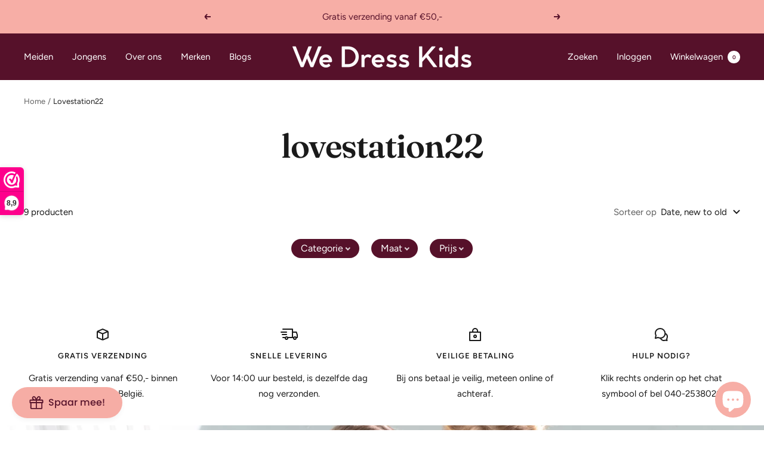

--- FILE ---
content_type: text/html; charset=utf-8
request_url: https://wedresskids.com/collections/lovestation22?page=3
body_size: 39622
content:
<!doctype html><html class="no-js" lang="en" dir="ltr">
  <head>
    <meta charset="utf-8">
    <meta name="viewport" content="width=device-width, initial-scale=1.0, height=device-height, minimum-scale=1.0, maximum-scale=1.0">
    <meta name="theme-color" content="#56112a">

    <title>Lovestation22 &ndash; Pagina 3</title><meta name="description" content="Hier shop je de nieuwe collectie van Lovestation22. Een kinderkleding merk voor stijlvolle meiden die houden van comfort."><link rel="canonical" href="https://wedresskids.com/collections/lovestation22?page=3"><link rel="shortcut icon" href="//wedresskids.com/cdn/shop/files/Logo_We_Dress_Kids_paars_roze_vierkant_96x96.png?v=1680884610" type="image/png"><link rel="preconnect" href="https://cdn.shopify.com">
    <link rel="dns-prefetch" href="https://productreviews.shopifycdn.com">
    <link rel="dns-prefetch" href="https://www.google-analytics.com"><link rel="preconnect" href="https://fonts.shopifycdn.com" crossorigin><link rel="preload" as="style" href="//wedresskids.com/cdn/shop/t/2/assets/theme.css?v=177364660201812214831679644792">
    <link rel="preload" as="script" href="//wedresskids.com/cdn/shop/t/2/assets/vendor.js?v=31715688253868339281679644792">
    <link rel="preload" as="script" href="//wedresskids.com/cdn/shop/t/2/assets/theme.js?v=100583677007587302941679644792"><meta property="og:type" content="website">
  <meta property="og:title" content="Lovestation22"><meta property="og:image" content="http://wedresskids.com/cdn/shop/collections/MicrosoftTeams-image_48.jpg?v=1665145786">
  <meta property="og:image:secure_url" content="https://wedresskids.com/cdn/shop/collections/MicrosoftTeams-image_48.jpg?v=1665145786">
  <meta property="og:image:width" content="2480">
  <meta property="og:image:height" content="2480"><meta property="og:description" content="Hier shop je de nieuwe collectie van Lovestation22. Een kinderkleding merk voor stijlvolle meiden die houden van comfort."><meta property="og:url" content="https://wedresskids.com/collections/lovestation22?page=3">
<meta property="og:site_name" content="We Dress Kids"><meta name="twitter:card" content="summary"><meta name="twitter:title" content="Lovestation22">
  <meta name="twitter:description" content=""><meta name="twitter:image" content="https://wedresskids.com/cdn/shop/collections/MicrosoftTeams-image_48_1200x1200_crop_center.jpg?v=1665145786">
  <meta name="twitter:image:alt" content="Lovestation22">
    


  <script type="application/ld+json">
  {
    "@context": "https://schema.org",
    "@type": "BreadcrumbList",
  "itemListElement": [{
      "@type": "ListItem",
      "position": 1,
      "name": "Home",
      "item": "https://wedresskids.com"
    },{
          "@type": "ListItem",
          "position": 2,
          "name": "Lovestation22",
          "item": "https://wedresskids.com/collections/lovestation22"
        }]
  }
  </script>


    <link rel="preload" href="//wedresskids.com/cdn/fonts/fraunces/fraunces_n6.69791a9f00600e5a1e56a6f64efc9d10a28b9c92.woff2" as="font" type="font/woff2" crossorigin><link rel="preload" href="//wedresskids.com/cdn/fonts/figtree/figtree_n4.3c0838aba1701047e60be6a99a1b0a40ce9b8419.woff2" as="font" type="font/woff2" crossorigin><style>
  /* Typography (heading) */
  @font-face {
  font-family: Fraunces;
  font-weight: 600;
  font-style: normal;
  font-display: swap;
  src: url("//wedresskids.com/cdn/fonts/fraunces/fraunces_n6.69791a9f00600e5a1e56a6f64efc9d10a28b9c92.woff2") format("woff2"),
       url("//wedresskids.com/cdn/fonts/fraunces/fraunces_n6.e87d336d46d99db17df56f1dc77d222effffa1f3.woff") format("woff");
}

@font-face {
  font-family: Fraunces;
  font-weight: 600;
  font-style: italic;
  font-display: swap;
  src: url("//wedresskids.com/cdn/fonts/fraunces/fraunces_i6.8862d206518ce141218adf4eaf0e5d478cbd024a.woff2") format("woff2"),
       url("//wedresskids.com/cdn/fonts/fraunces/fraunces_i6.9bfc22b5389643d688185c0e419e96528513fc60.woff") format("woff");
}

/* Typography (body) */
  @font-face {
  font-family: Figtree;
  font-weight: 400;
  font-style: normal;
  font-display: swap;
  src: url("//wedresskids.com/cdn/fonts/figtree/figtree_n4.3c0838aba1701047e60be6a99a1b0a40ce9b8419.woff2") format("woff2"),
       url("//wedresskids.com/cdn/fonts/figtree/figtree_n4.c0575d1db21fc3821f17fd6617d3dee552312137.woff") format("woff");
}

@font-face {
  font-family: Figtree;
  font-weight: 400;
  font-style: italic;
  font-display: swap;
  src: url("//wedresskids.com/cdn/fonts/figtree/figtree_i4.89f7a4275c064845c304a4cf8a4a586060656db2.woff2") format("woff2"),
       url("//wedresskids.com/cdn/fonts/figtree/figtree_i4.6f955aaaafc55a22ffc1f32ecf3756859a5ad3e2.woff") format("woff");
}

@font-face {
  font-family: Figtree;
  font-weight: 600;
  font-style: normal;
  font-display: swap;
  src: url("//wedresskids.com/cdn/fonts/figtree/figtree_n6.9d1ea52bb49a0a86cfd1b0383d00f83d3fcc14de.woff2") format("woff2"),
       url("//wedresskids.com/cdn/fonts/figtree/figtree_n6.f0fcdea525a0e47b2ae4ab645832a8e8a96d31d3.woff") format("woff");
}

@font-face {
  font-family: Figtree;
  font-weight: 600;
  font-style: italic;
  font-display: swap;
  src: url("//wedresskids.com/cdn/fonts/figtree/figtree_i6.702baae75738b446cfbed6ac0d60cab7b21e61ba.woff2") format("woff2"),
       url("//wedresskids.com/cdn/fonts/figtree/figtree_i6.6b8dc40d16c9905d29525156e284509f871ce8f9.woff") format("woff");
}

:root {--heading-color: 26, 26, 26;
    --text-color: 26, 26, 26;
    --background: 255, 255, 255;
    --secondary-background: 245, 241, 236;
    --border-color: 221, 221, 221;
    --border-color-darker: 163, 163, 163;
    --success-color: 46, 158, 123;
    --success-background: 213, 236, 229;
    --error-color: 222, 42, 42;
    --error-background: 253, 240, 240;
    --primary-button-background: 86, 17, 42;
    --primary-button-text-color: 255, 255, 255;
    --secondary-button-background: 247, 174, 166;
    --secondary-button-text-color: 86, 17, 42;
    --product-star-rating: 246, 164, 41;
    --product-on-sale-accent: 145, 59, 89;
    --product-sold-out-accent: 111, 113, 155;
    --product-custom-label-background: 64, 93, 230;
    --product-custom-label-text-color: 255, 255, 255;
    --product-custom-label-2-background: 243, 229, 182;
    --product-custom-label-2-text-color: 0, 0, 0;
    --product-low-stock-text-color: 222, 42, 42;
    --product-in-stock-text-color: 46, 158, 123;
    --loading-bar-background: 26, 26, 26;

    /* We duplicate some "base" colors as root colors, which is useful to use on drawer elements or popover without. Those should not be overridden to avoid issues */
    --root-heading-color: 26, 26, 26;
    --root-text-color: 26, 26, 26;
    --root-background: 255, 255, 255;
    --root-border-color: 221, 221, 221;
    --root-primary-button-background: 86, 17, 42;
    --root-primary-button-text-color: 255, 255, 255;

    --base-font-size: 15px;
    --heading-font-family: Fraunces, serif;
    --heading-font-weight: 600;
    --heading-font-style: normal;
    --heading-text-transform: lowercase;
    --text-font-family: Figtree, sans-serif;
    --text-font-weight: 400;
    --text-font-style: normal;
    --text-font-bold-weight: 600;

    /* Typography (font size) */
    --heading-xxsmall-font-size: 11px;
    --heading-xsmall-font-size: 11px;
    --heading-small-font-size: 12px;
    --heading-large-font-size: 36px;
    --heading-h1-font-size: 36px;
    --heading-h2-font-size: 30px;
    --heading-h3-font-size: 26px;
    --heading-h4-font-size: 24px;
    --heading-h5-font-size: 20px;
    --heading-h6-font-size: 16px;

    /* Control the look and feel of the theme by changing radius of various elements */
    --button-border-radius: 4px;
    --block-border-radius: 8px;
    --block-border-radius-reduced: 4px;
    --color-swatch-border-radius: 100%;

    /* Button size */
    --button-height: 48px;
    --button-small-height: 40px;

    /* Form related */
    --form-input-field-height: 48px;
    --form-input-gap: 16px;
    --form-submit-margin: 24px;

    /* Product listing related variables */
    --product-list-block-spacing: 32px;

    /* Video related */
    --play-button-background: 255, 255, 255;
    --play-button-arrow: 26, 26, 26;

    /* RTL support */
    --transform-logical-flip: 1;
    --transform-origin-start: left;
    --transform-origin-end: right;

    /* Other */
    --zoom-cursor-svg-url: url(//wedresskids.com/cdn/shop/t/2/assets/zoom-cursor.svg?v=1201279167966953441679644802);
    --arrow-right-svg-url: url(//wedresskids.com/cdn/shop/t/2/assets/arrow-right.svg?v=88946934944805437251679644802);
    --arrow-left-svg-url: url(//wedresskids.com/cdn/shop/t/2/assets/arrow-left.svg?v=112457598847827652331679644802);

    /* Some useful variables that we can reuse in our CSS. Some explanation are needed for some of them:
       - container-max-width-minus-gutters: represents the container max width without the edge gutters
       - container-outer-width: considering the screen width, represent all the space outside the container
       - container-outer-margin: same as container-outer-width but get set to 0 inside a container
       - container-inner-width: the effective space inside the container (minus gutters)
       - grid-column-width: represents the width of a single column of the grid
       - vertical-breather: this is a variable that defines the global "spacing" between sections, and inside the section
                            to create some "breath" and minimum spacing
     */
    --container-max-width: 1600px;
    --container-gutter: 24px;
    --container-max-width-minus-gutters: calc(var(--container-max-width) - (var(--container-gutter)) * 2);
    --container-outer-width: max(calc((100vw - var(--container-max-width-minus-gutters)) / 2), var(--container-gutter));
    --container-outer-margin: var(--container-outer-width);
    --container-inner-width: calc(100vw - var(--container-outer-width) * 2);

    --grid-column-count: 10;
    --grid-gap: 24px;
    --grid-column-width: calc((100vw - var(--container-outer-width) * 2 - var(--grid-gap) * (var(--grid-column-count) - 1)) / var(--grid-column-count));

    --vertical-breather: 48px;
    --vertical-breather-tight: 48px;

    /* Shopify related variables */
    --payment-terms-background-color: #ffffff;
  }

  @media screen and (min-width: 741px) {
    :root {
      --container-gutter: 40px;
      --grid-column-count: 20;
      --vertical-breather: 64px;
      --vertical-breather-tight: 64px;

      /* Typography (font size) */
      --heading-xsmall-font-size: 12px;
      --heading-small-font-size: 13px;
      --heading-large-font-size: 52px;
      --heading-h1-font-size: 48px;
      --heading-h2-font-size: 38px;
      --heading-h3-font-size: 32px;
      --heading-h4-font-size: 24px;
      --heading-h5-font-size: 20px;
      --heading-h6-font-size: 18px;

      /* Form related */
      --form-input-field-height: 52px;
      --form-submit-margin: 32px;

      /* Button size */
      --button-height: 52px;
      --button-small-height: 44px;
    }
  }

  @media screen and (min-width: 1200px) {
    :root {
      --vertical-breather: 80px;
      --vertical-breather-tight: 64px;
      --product-list-block-spacing: 48px;

      /* Typography */
      --heading-large-font-size: 64px;
      --heading-h1-font-size: 56px;
      --heading-h2-font-size: 48px;
      --heading-h3-font-size: 36px;
      --heading-h4-font-size: 30px;
      --heading-h5-font-size: 24px;
      --heading-h6-font-size: 18px;
    }
  }

  @media screen and (min-width: 1600px) {
    :root {
      --vertical-breather: 90px;
      --vertical-breather-tight: 64px;
    }
  }
</style>
    <script>
  // This allows to expose several variables to the global scope, to be used in scripts
  window.themeVariables = {
    settings: {
      direction: "ltr",
      pageType: "collection",
      cartCount: 0,
      moneyFormat: "€{{amount_with_comma_separator}}",
      moneyWithCurrencyFormat: "€{{amount_with_comma_separator}} EUR",
      showVendor: true,
      discountMode: "saving",
      currencyCodeEnabled: false,
      cartType: "drawer",
      cartCurrency: "EUR",
      mobileZoomFactor: 2.5
    },

    routes: {
      host: "wedresskids.com",
      rootUrl: "\/",
      rootUrlWithoutSlash: '',
      cartUrl: "\/cart",
      cartAddUrl: "\/cart\/add",
      cartChangeUrl: "\/cart\/change",
      searchUrl: "\/search",
      predictiveSearchUrl: "\/search\/suggest",
      productRecommendationsUrl: "\/recommendations\/products"
    },

    strings: {
      accessibilityDelete: "Verwijder",
      accessibilityClose: "Sluit",
      collectionSoldOut: "Uitverkocht",
      collectionDiscount: "Bespaar @savings@",
      productSalePrice: "Aanbiedingsprijs",
      productRegularPrice: "Normale prijs",
      productFormUnavailable: "Niet beschikbaar",
      productFormSoldOut: "Uitverkocht",
      productFormPreOrder: "Pre-order",
      productFormAddToCart: "Aan winkelwagen toevoegen",
      searchNoResults: "Geen resultaten gevonden.",
      searchNewSearch: "Nieuwe zoekopdracht",
      searchProducts: "Producten",
      searchArticles: "Artikelen",
      searchPages: "Pagina\u0026#39;s",
      searchCollections: "Collecties",
      cartViewCart: "Bekijk winkelwagen",
      cartItemAdded: "Item is toegevoegd aan je winkelwagen!",
      cartItemAddedShort: "Toegevoegd aan je winkelwagen!",
      cartAddOrderNote: "Voeg notitie toe",
      cartEditOrderNote: "Voeg notitie toe",
      shippingEstimatorNoResults: "Sorry, we do not ship to your address.",
      shippingEstimatorOneResult: "There is one shipping rate for your address:",
      shippingEstimatorMultipleResults: "There are several shipping rates for your address:",
      shippingEstimatorError: "One or more error occurred while retrieving shipping rates:"
    },

    libs: {
      flickity: "\/\/wedresskids.com\/cdn\/shop\/t\/2\/assets\/flickity.js?v=176646718982628074891679644792",
      photoswipe: "\/\/wedresskids.com\/cdn\/shop\/t\/2\/assets\/photoswipe.js?v=132268647426145925301679644792",
      qrCode: "\/\/wedresskids.com\/cdn\/shopifycloud\/storefront\/assets\/themes_support\/vendor\/qrcode-3f2b403b.js"
    },

    breakpoints: {
      phone: 'screen and (max-width: 740px)',
      tablet: 'screen and (min-width: 741px) and (max-width: 999px)',
      tabletAndUp: 'screen and (min-width: 741px)',
      pocket: 'screen and (max-width: 999px)',
      lap: 'screen and (min-width: 1000px) and (max-width: 1199px)',
      lapAndUp: 'screen and (min-width: 1000px)',
      desktop: 'screen and (min-width: 1200px)',
      wide: 'screen and (min-width: 1400px)'
    }
  };

  window.addEventListener('pageshow', async () => {
    const cartContent = await (await fetch(`${window.themeVariables.routes.cartUrl}.js`, {cache: 'reload'})).json();
    document.documentElement.dispatchEvent(new CustomEvent('cart:refresh', {detail: {cart: cartContent}}));
  });

  if ('noModule' in HTMLScriptElement.prototype) {
    // Old browsers (like IE) that does not support module will be considered as if not executing JS at all
    document.documentElement.className = document.documentElement.className.replace('no-js', 'js');

    requestAnimationFrame(() => {
      const viewportHeight = (window.visualViewport ? window.visualViewport.height : document.documentElement.clientHeight);
      document.documentElement.style.setProperty('--window-height',viewportHeight + 'px');
    });
  }</script>

    <link rel="stylesheet" href="//wedresskids.com/cdn/shop/t/2/assets/theme.css?v=177364660201812214831679644792">

    <script src="//wedresskids.com/cdn/shop/t/2/assets/vendor.js?v=31715688253868339281679644792" defer></script>
    <script src="//wedresskids.com/cdn/shop/t/2/assets/theme.js?v=100583677007587302941679644792" defer></script>
    <script src="//wedresskids.com/cdn/shop/t/2/assets/custom.js?v=167639537848865775061679644792" defer></script>

    <script>window.performance && window.performance.mark && window.performance.mark('shopify.content_for_header.start');</script><meta name="facebook-domain-verification" content="who2g6lbzq5c1xsuu2ehr6vmunchn2">
<meta id="shopify-digital-wallet" name="shopify-digital-wallet" content="/56829509711/digital_wallets/dialog">
<meta name="shopify-checkout-api-token" content="0cf47be94dae4b68042d92643476853e">
<meta id="in-context-paypal-metadata" data-shop-id="56829509711" data-venmo-supported="false" data-environment="production" data-locale="en_US" data-paypal-v4="true" data-currency="EUR">
<link rel="alternate" type="application/atom+xml" title="Feed" href="/collections/lovestation22.atom" />
<link rel="prev" href="/collections/lovestation22?page=2">
<link rel="alternate" type="application/json+oembed" href="https://wedresskids.com/collections/lovestation22.oembed?page=3">
<script async="async" src="/checkouts/internal/preloads.js?locale=en-NL"></script>
<link rel="preconnect" href="https://shop.app" crossorigin="anonymous">
<script async="async" src="https://shop.app/checkouts/internal/preloads.js?locale=en-NL&shop_id=56829509711" crossorigin="anonymous"></script>
<script id="apple-pay-shop-capabilities" type="application/json">{"shopId":56829509711,"countryCode":"NL","currencyCode":"EUR","merchantCapabilities":["supports3DS"],"merchantId":"gid:\/\/shopify\/Shop\/56829509711","merchantName":"We Dress Kids","requiredBillingContactFields":["postalAddress","email"],"requiredShippingContactFields":["postalAddress","email"],"shippingType":"shipping","supportedNetworks":["visa","maestro","masterCard"],"total":{"type":"pending","label":"We Dress Kids","amount":"1.00"},"shopifyPaymentsEnabled":true,"supportsSubscriptions":true}</script>
<script id="shopify-features" type="application/json">{"accessToken":"0cf47be94dae4b68042d92643476853e","betas":["rich-media-storefront-analytics"],"domain":"wedresskids.com","predictiveSearch":true,"shopId":56829509711,"locale":"en"}</script>
<script>var Shopify = Shopify || {};
Shopify.shop = "wedresskids.myshopify.com";
Shopify.locale = "en";
Shopify.currency = {"active":"EUR","rate":"1.0"};
Shopify.country = "NL";
Shopify.theme = {"name":"Focal","id":146572837211,"schema_name":"Focal","schema_version":"10.0.1","theme_store_id":714,"role":"main"};
Shopify.theme.handle = "null";
Shopify.theme.style = {"id":null,"handle":null};
Shopify.cdnHost = "wedresskids.com/cdn";
Shopify.routes = Shopify.routes || {};
Shopify.routes.root = "/";</script>
<script type="module">!function(o){(o.Shopify=o.Shopify||{}).modules=!0}(window);</script>
<script>!function(o){function n(){var o=[];function n(){o.push(Array.prototype.slice.apply(arguments))}return n.q=o,n}var t=o.Shopify=o.Shopify||{};t.loadFeatures=n(),t.autoloadFeatures=n()}(window);</script>
<script>
  window.ShopifyPay = window.ShopifyPay || {};
  window.ShopifyPay.apiHost = "shop.app\/pay";
  window.ShopifyPay.redirectState = null;
</script>
<script id="shop-js-analytics" type="application/json">{"pageType":"collection"}</script>
<script defer="defer" async type="module" src="//wedresskids.com/cdn/shopifycloud/shop-js/modules/v2/client.init-shop-cart-sync_BdyHc3Nr.en.esm.js"></script>
<script defer="defer" async type="module" src="//wedresskids.com/cdn/shopifycloud/shop-js/modules/v2/chunk.common_Daul8nwZ.esm.js"></script>
<script type="module">
  await import("//wedresskids.com/cdn/shopifycloud/shop-js/modules/v2/client.init-shop-cart-sync_BdyHc3Nr.en.esm.js");
await import("//wedresskids.com/cdn/shopifycloud/shop-js/modules/v2/chunk.common_Daul8nwZ.esm.js");

  window.Shopify.SignInWithShop?.initShopCartSync?.({"fedCMEnabled":true,"windoidEnabled":true});

</script>
<script>
  window.Shopify = window.Shopify || {};
  if (!window.Shopify.featureAssets) window.Shopify.featureAssets = {};
  window.Shopify.featureAssets['shop-js'] = {"shop-cart-sync":["modules/v2/client.shop-cart-sync_QYOiDySF.en.esm.js","modules/v2/chunk.common_Daul8nwZ.esm.js"],"init-fed-cm":["modules/v2/client.init-fed-cm_DchLp9rc.en.esm.js","modules/v2/chunk.common_Daul8nwZ.esm.js"],"shop-button":["modules/v2/client.shop-button_OV7bAJc5.en.esm.js","modules/v2/chunk.common_Daul8nwZ.esm.js"],"init-windoid":["modules/v2/client.init-windoid_DwxFKQ8e.en.esm.js","modules/v2/chunk.common_Daul8nwZ.esm.js"],"shop-cash-offers":["modules/v2/client.shop-cash-offers_DWtL6Bq3.en.esm.js","modules/v2/chunk.common_Daul8nwZ.esm.js","modules/v2/chunk.modal_CQq8HTM6.esm.js"],"shop-toast-manager":["modules/v2/client.shop-toast-manager_CX9r1SjA.en.esm.js","modules/v2/chunk.common_Daul8nwZ.esm.js"],"init-shop-email-lookup-coordinator":["modules/v2/client.init-shop-email-lookup-coordinator_UhKnw74l.en.esm.js","modules/v2/chunk.common_Daul8nwZ.esm.js"],"pay-button":["modules/v2/client.pay-button_DzxNnLDY.en.esm.js","modules/v2/chunk.common_Daul8nwZ.esm.js"],"avatar":["modules/v2/client.avatar_BTnouDA3.en.esm.js"],"init-shop-cart-sync":["modules/v2/client.init-shop-cart-sync_BdyHc3Nr.en.esm.js","modules/v2/chunk.common_Daul8nwZ.esm.js"],"shop-login-button":["modules/v2/client.shop-login-button_D8B466_1.en.esm.js","modules/v2/chunk.common_Daul8nwZ.esm.js","modules/v2/chunk.modal_CQq8HTM6.esm.js"],"init-customer-accounts-sign-up":["modules/v2/client.init-customer-accounts-sign-up_C8fpPm4i.en.esm.js","modules/v2/client.shop-login-button_D8B466_1.en.esm.js","modules/v2/chunk.common_Daul8nwZ.esm.js","modules/v2/chunk.modal_CQq8HTM6.esm.js"],"init-shop-for-new-customer-accounts":["modules/v2/client.init-shop-for-new-customer-accounts_CVTO0Ztu.en.esm.js","modules/v2/client.shop-login-button_D8B466_1.en.esm.js","modules/v2/chunk.common_Daul8nwZ.esm.js","modules/v2/chunk.modal_CQq8HTM6.esm.js"],"init-customer-accounts":["modules/v2/client.init-customer-accounts_dRgKMfrE.en.esm.js","modules/v2/client.shop-login-button_D8B466_1.en.esm.js","modules/v2/chunk.common_Daul8nwZ.esm.js","modules/v2/chunk.modal_CQq8HTM6.esm.js"],"shop-follow-button":["modules/v2/client.shop-follow-button_CkZpjEct.en.esm.js","modules/v2/chunk.common_Daul8nwZ.esm.js","modules/v2/chunk.modal_CQq8HTM6.esm.js"],"lead-capture":["modules/v2/client.lead-capture_BntHBhfp.en.esm.js","modules/v2/chunk.common_Daul8nwZ.esm.js","modules/v2/chunk.modal_CQq8HTM6.esm.js"],"checkout-modal":["modules/v2/client.checkout-modal_CfxcYbTm.en.esm.js","modules/v2/chunk.common_Daul8nwZ.esm.js","modules/v2/chunk.modal_CQq8HTM6.esm.js"],"shop-login":["modules/v2/client.shop-login_Da4GZ2H6.en.esm.js","modules/v2/chunk.common_Daul8nwZ.esm.js","modules/v2/chunk.modal_CQq8HTM6.esm.js"],"payment-terms":["modules/v2/client.payment-terms_MV4M3zvL.en.esm.js","modules/v2/chunk.common_Daul8nwZ.esm.js","modules/v2/chunk.modal_CQq8HTM6.esm.js"]};
</script>
<script>(function() {
  var isLoaded = false;
  function asyncLoad() {
    if (isLoaded) return;
    isLoaded = true;
    var urls = ["https:\/\/cloudsearch-1f874.kxcdn.com\/shopify.js?filtersEnabled=1\u0026shop=wedresskids.myshopify.com","https:\/\/sdks.automizely.com\/conversions\/v1\/conversions.js?app_connection_id=2fc03649382c48ec9fad31a43b748e6b\u0026mapped_org_id=96c21e0c34e89d3f244c0b23af48e340_v1\u0026shop=wedresskids.myshopify.com"];
    for (var i = 0; i < urls.length; i++) {
      var s = document.createElement('script');
      s.type = 'text/javascript';
      s.async = true;
      s.src = urls[i];
      var x = document.getElementsByTagName('script')[0];
      x.parentNode.insertBefore(s, x);
    }
  };
  if(window.attachEvent) {
    window.attachEvent('onload', asyncLoad);
  } else {
    window.addEventListener('load', asyncLoad, false);
  }
})();</script>
<script id="__st">var __st={"a":56829509711,"offset":3600,"reqid":"f849c616-5554-41d4-891b-487c3fdf62e8-1768971384","pageurl":"wedresskids.com\/collections\/lovestation22?page=3","u":"2eab83b5964d","p":"collection","rtyp":"collection","rid":270446264399};</script>
<script>window.ShopifyPaypalV4VisibilityTracking = true;</script>
<script id="captcha-bootstrap">!function(){'use strict';const t='contact',e='account',n='new_comment',o=[[t,t],['blogs',n],['comments',n],[t,'customer']],c=[[e,'customer_login'],[e,'guest_login'],[e,'recover_customer_password'],[e,'create_customer']],r=t=>t.map((([t,e])=>`form[action*='/${t}']:not([data-nocaptcha='true']) input[name='form_type'][value='${e}']`)).join(','),a=t=>()=>t?[...document.querySelectorAll(t)].map((t=>t.form)):[];function s(){const t=[...o],e=r(t);return a(e)}const i='password',u='form_key',d=['recaptcha-v3-token','g-recaptcha-response','h-captcha-response',i],f=()=>{try{return window.sessionStorage}catch{return}},m='__shopify_v',_=t=>t.elements[u];function p(t,e,n=!1){try{const o=window.sessionStorage,c=JSON.parse(o.getItem(e)),{data:r}=function(t){const{data:e,action:n}=t;return t[m]||n?{data:e,action:n}:{data:t,action:n}}(c);for(const[e,n]of Object.entries(r))t.elements[e]&&(t.elements[e].value=n);n&&o.removeItem(e)}catch(o){console.error('form repopulation failed',{error:o})}}const l='form_type',E='cptcha';function T(t){t.dataset[E]=!0}const w=window,h=w.document,L='Shopify',v='ce_forms',y='captcha';let A=!1;((t,e)=>{const n=(g='f06e6c50-85a8-45c8-87d0-21a2b65856fe',I='https://cdn.shopify.com/shopifycloud/storefront-forms-hcaptcha/ce_storefront_forms_captcha_hcaptcha.v1.5.2.iife.js',D={infoText:'Protected by hCaptcha',privacyText:'Privacy',termsText:'Terms'},(t,e,n)=>{const o=w[L][v],c=o.bindForm;if(c)return c(t,g,e,D).then(n);var r;o.q.push([[t,g,e,D],n]),r=I,A||(h.body.append(Object.assign(h.createElement('script'),{id:'captcha-provider',async:!0,src:r})),A=!0)});var g,I,D;w[L]=w[L]||{},w[L][v]=w[L][v]||{},w[L][v].q=[],w[L][y]=w[L][y]||{},w[L][y].protect=function(t,e){n(t,void 0,e),T(t)},Object.freeze(w[L][y]),function(t,e,n,w,h,L){const[v,y,A,g]=function(t,e,n){const i=e?o:[],u=t?c:[],d=[...i,...u],f=r(d),m=r(i),_=r(d.filter((([t,e])=>n.includes(e))));return[a(f),a(m),a(_),s()]}(w,h,L),I=t=>{const e=t.target;return e instanceof HTMLFormElement?e:e&&e.form},D=t=>v().includes(t);t.addEventListener('submit',(t=>{const e=I(t);if(!e)return;const n=D(e)&&!e.dataset.hcaptchaBound&&!e.dataset.recaptchaBound,o=_(e),c=g().includes(e)&&(!o||!o.value);(n||c)&&t.preventDefault(),c&&!n&&(function(t){try{if(!f())return;!function(t){const e=f();if(!e)return;const n=_(t);if(!n)return;const o=n.value;o&&e.removeItem(o)}(t);const e=Array.from(Array(32),(()=>Math.random().toString(36)[2])).join('');!function(t,e){_(t)||t.append(Object.assign(document.createElement('input'),{type:'hidden',name:u})),t.elements[u].value=e}(t,e),function(t,e){const n=f();if(!n)return;const o=[...t.querySelectorAll(`input[type='${i}']`)].map((({name:t})=>t)),c=[...d,...o],r={};for(const[a,s]of new FormData(t).entries())c.includes(a)||(r[a]=s);n.setItem(e,JSON.stringify({[m]:1,action:t.action,data:r}))}(t,e)}catch(e){console.error('failed to persist form',e)}}(e),e.submit())}));const S=(t,e)=>{t&&!t.dataset[E]&&(n(t,e.some((e=>e===t))),T(t))};for(const o of['focusin','change'])t.addEventListener(o,(t=>{const e=I(t);D(e)&&S(e,y())}));const B=e.get('form_key'),M=e.get(l),P=B&&M;t.addEventListener('DOMContentLoaded',(()=>{const t=y();if(P)for(const e of t)e.elements[l].value===M&&p(e,B);[...new Set([...A(),...v().filter((t=>'true'===t.dataset.shopifyCaptcha))])].forEach((e=>S(e,t)))}))}(h,new URLSearchParams(w.location.search),n,t,e,['guest_login'])})(!0,!0)}();</script>
<script integrity="sha256-4kQ18oKyAcykRKYeNunJcIwy7WH5gtpwJnB7kiuLZ1E=" data-source-attribution="shopify.loadfeatures" defer="defer" src="//wedresskids.com/cdn/shopifycloud/storefront/assets/storefront/load_feature-a0a9edcb.js" crossorigin="anonymous"></script>
<script crossorigin="anonymous" defer="defer" src="//wedresskids.com/cdn/shopifycloud/storefront/assets/shopify_pay/storefront-65b4c6d7.js?v=20250812"></script>
<script data-source-attribution="shopify.dynamic_checkout.dynamic.init">var Shopify=Shopify||{};Shopify.PaymentButton=Shopify.PaymentButton||{isStorefrontPortableWallets:!0,init:function(){window.Shopify.PaymentButton.init=function(){};var t=document.createElement("script");t.src="https://wedresskids.com/cdn/shopifycloud/portable-wallets/latest/portable-wallets.en.js",t.type="module",document.head.appendChild(t)}};
</script>
<script data-source-attribution="shopify.dynamic_checkout.buyer_consent">
  function portableWalletsHideBuyerConsent(e){var t=document.getElementById("shopify-buyer-consent"),n=document.getElementById("shopify-subscription-policy-button");t&&n&&(t.classList.add("hidden"),t.setAttribute("aria-hidden","true"),n.removeEventListener("click",e))}function portableWalletsShowBuyerConsent(e){var t=document.getElementById("shopify-buyer-consent"),n=document.getElementById("shopify-subscription-policy-button");t&&n&&(t.classList.remove("hidden"),t.removeAttribute("aria-hidden"),n.addEventListener("click",e))}window.Shopify?.PaymentButton&&(window.Shopify.PaymentButton.hideBuyerConsent=portableWalletsHideBuyerConsent,window.Shopify.PaymentButton.showBuyerConsent=portableWalletsShowBuyerConsent);
</script>
<script data-source-attribution="shopify.dynamic_checkout.cart.bootstrap">document.addEventListener("DOMContentLoaded",(function(){function t(){return document.querySelector("shopify-accelerated-checkout-cart, shopify-accelerated-checkout")}if(t())Shopify.PaymentButton.init();else{new MutationObserver((function(e,n){t()&&(Shopify.PaymentButton.init(),n.disconnect())})).observe(document.body,{childList:!0,subtree:!0})}}));
</script>
<script id='scb4127' type='text/javascript' async='' src='https://wedresskids.com/cdn/shopifycloud/privacy-banner/storefront-banner.js'></script><link id="shopify-accelerated-checkout-styles" rel="stylesheet" media="screen" href="https://wedresskids.com/cdn/shopifycloud/portable-wallets/latest/accelerated-checkout-backwards-compat.css" crossorigin="anonymous">
<style id="shopify-accelerated-checkout-cart">
        #shopify-buyer-consent {
  margin-top: 1em;
  display: inline-block;
  width: 100%;
}

#shopify-buyer-consent.hidden {
  display: none;
}

#shopify-subscription-policy-button {
  background: none;
  border: none;
  padding: 0;
  text-decoration: underline;
  font-size: inherit;
  cursor: pointer;
}

#shopify-subscription-policy-button::before {
  box-shadow: none;
}

      </style>

<script>window.performance && window.performance.mark && window.performance.mark('shopify.content_for_header.end');</script>
  <!-- BEGIN app block: shopify://apps/webwinkelkeur/blocks/sidebar/c3ac2bcb-63f1-40d3-9622-f307cd559ad3 -->
    <script>
        (function (n, r) {
            var e = document.createElement("script");
            e.async = !0, e.src = n + "/sidebar.js?id=" + r + "&c=" + c(10, r);
            var t = document.getElementsByTagName("script")[0];
            t.parentNode.insertBefore(e, t);

            function c(s, i) {
                var o = Date.now(), a = s * 6e4, _ = (Math.sin(i) || 0) * a;
                return Math.floor((o + _) / a)
            }
        })("https://dashboard.webwinkelkeur.nl", 1216244);
    </script>


<!-- END app block --><script src="https://cdn.shopify.com/extensions/e8878072-2f6b-4e89-8082-94b04320908d/inbox-1254/assets/inbox-chat-loader.js" type="text/javascript" defer="defer"></script>
<script src="https://cdn.shopify.com/extensions/8d2c31d3-a828-4daf-820f-80b7f8e01c39/nova-eu-cookie-bar-gdpr-4/assets/nova-cookie-app-embed.js" type="text/javascript" defer="defer"></script>
<link href="https://cdn.shopify.com/extensions/8d2c31d3-a828-4daf-820f-80b7f8e01c39/nova-eu-cookie-bar-gdpr-4/assets/nova-cookie.css" rel="stylesheet" type="text/css" media="all">
<link href="https://monorail-edge.shopifysvc.com" rel="dns-prefetch">
<script>(function(){if ("sendBeacon" in navigator && "performance" in window) {try {var session_token_from_headers = performance.getEntriesByType('navigation')[0].serverTiming.find(x => x.name == '_s').description;} catch {var session_token_from_headers = undefined;}var session_cookie_matches = document.cookie.match(/_shopify_s=([^;]*)/);var session_token_from_cookie = session_cookie_matches && session_cookie_matches.length === 2 ? session_cookie_matches[1] : "";var session_token = session_token_from_headers || session_token_from_cookie || "";function handle_abandonment_event(e) {var entries = performance.getEntries().filter(function(entry) {return /monorail-edge.shopifysvc.com/.test(entry.name);});if (!window.abandonment_tracked && entries.length === 0) {window.abandonment_tracked = true;var currentMs = Date.now();var navigation_start = performance.timing.navigationStart;var payload = {shop_id: 56829509711,url: window.location.href,navigation_start,duration: currentMs - navigation_start,session_token,page_type: "collection"};window.navigator.sendBeacon("https://monorail-edge.shopifysvc.com/v1/produce", JSON.stringify({schema_id: "online_store_buyer_site_abandonment/1.1",payload: payload,metadata: {event_created_at_ms: currentMs,event_sent_at_ms: currentMs}}));}}window.addEventListener('pagehide', handle_abandonment_event);}}());</script>
<script id="web-pixels-manager-setup">(function e(e,d,r,n,o){if(void 0===o&&(o={}),!Boolean(null===(a=null===(i=window.Shopify)||void 0===i?void 0:i.analytics)||void 0===a?void 0:a.replayQueue)){var i,a;window.Shopify=window.Shopify||{};var t=window.Shopify;t.analytics=t.analytics||{};var s=t.analytics;s.replayQueue=[],s.publish=function(e,d,r){return s.replayQueue.push([e,d,r]),!0};try{self.performance.mark("wpm:start")}catch(e){}var l=function(){var e={modern:/Edge?\/(1{2}[4-9]|1[2-9]\d|[2-9]\d{2}|\d{4,})\.\d+(\.\d+|)|Firefox\/(1{2}[4-9]|1[2-9]\d|[2-9]\d{2}|\d{4,})\.\d+(\.\d+|)|Chrom(ium|e)\/(9{2}|\d{3,})\.\d+(\.\d+|)|(Maci|X1{2}).+ Version\/(15\.\d+|(1[6-9]|[2-9]\d|\d{3,})\.\d+)([,.]\d+|)( \(\w+\)|)( Mobile\/\w+|) Safari\/|Chrome.+OPR\/(9{2}|\d{3,})\.\d+\.\d+|(CPU[ +]OS|iPhone[ +]OS|CPU[ +]iPhone|CPU IPhone OS|CPU iPad OS)[ +]+(15[._]\d+|(1[6-9]|[2-9]\d|\d{3,})[._]\d+)([._]\d+|)|Android:?[ /-](13[3-9]|1[4-9]\d|[2-9]\d{2}|\d{4,})(\.\d+|)(\.\d+|)|Android.+Firefox\/(13[5-9]|1[4-9]\d|[2-9]\d{2}|\d{4,})\.\d+(\.\d+|)|Android.+Chrom(ium|e)\/(13[3-9]|1[4-9]\d|[2-9]\d{2}|\d{4,})\.\d+(\.\d+|)|SamsungBrowser\/([2-9]\d|\d{3,})\.\d+/,legacy:/Edge?\/(1[6-9]|[2-9]\d|\d{3,})\.\d+(\.\d+|)|Firefox\/(5[4-9]|[6-9]\d|\d{3,})\.\d+(\.\d+|)|Chrom(ium|e)\/(5[1-9]|[6-9]\d|\d{3,})\.\d+(\.\d+|)([\d.]+$|.*Safari\/(?![\d.]+ Edge\/[\d.]+$))|(Maci|X1{2}).+ Version\/(10\.\d+|(1[1-9]|[2-9]\d|\d{3,})\.\d+)([,.]\d+|)( \(\w+\)|)( Mobile\/\w+|) Safari\/|Chrome.+OPR\/(3[89]|[4-9]\d|\d{3,})\.\d+\.\d+|(CPU[ +]OS|iPhone[ +]OS|CPU[ +]iPhone|CPU IPhone OS|CPU iPad OS)[ +]+(10[._]\d+|(1[1-9]|[2-9]\d|\d{3,})[._]\d+)([._]\d+|)|Android:?[ /-](13[3-9]|1[4-9]\d|[2-9]\d{2}|\d{4,})(\.\d+|)(\.\d+|)|Mobile Safari.+OPR\/([89]\d|\d{3,})\.\d+\.\d+|Android.+Firefox\/(13[5-9]|1[4-9]\d|[2-9]\d{2}|\d{4,})\.\d+(\.\d+|)|Android.+Chrom(ium|e)\/(13[3-9]|1[4-9]\d|[2-9]\d{2}|\d{4,})\.\d+(\.\d+|)|Android.+(UC? ?Browser|UCWEB|U3)[ /]?(15\.([5-9]|\d{2,})|(1[6-9]|[2-9]\d|\d{3,})\.\d+)\.\d+|SamsungBrowser\/(5\.\d+|([6-9]|\d{2,})\.\d+)|Android.+MQ{2}Browser\/(14(\.(9|\d{2,})|)|(1[5-9]|[2-9]\d|\d{3,})(\.\d+|))(\.\d+|)|K[Aa][Ii]OS\/(3\.\d+|([4-9]|\d{2,})\.\d+)(\.\d+|)/},d=e.modern,r=e.legacy,n=navigator.userAgent;return n.match(d)?"modern":n.match(r)?"legacy":"unknown"}(),u="modern"===l?"modern":"legacy",c=(null!=n?n:{modern:"",legacy:""})[u],f=function(e){return[e.baseUrl,"/wpm","/b",e.hashVersion,"modern"===e.buildTarget?"m":"l",".js"].join("")}({baseUrl:d,hashVersion:r,buildTarget:u}),m=function(e){var d=e.version,r=e.bundleTarget,n=e.surface,o=e.pageUrl,i=e.monorailEndpoint;return{emit:function(e){var a=e.status,t=e.errorMsg,s=(new Date).getTime(),l=JSON.stringify({metadata:{event_sent_at_ms:s},events:[{schema_id:"web_pixels_manager_load/3.1",payload:{version:d,bundle_target:r,page_url:o,status:a,surface:n,error_msg:t},metadata:{event_created_at_ms:s}}]});if(!i)return console&&console.warn&&console.warn("[Web Pixels Manager] No Monorail endpoint provided, skipping logging."),!1;try{return self.navigator.sendBeacon.bind(self.navigator)(i,l)}catch(e){}var u=new XMLHttpRequest;try{return u.open("POST",i,!0),u.setRequestHeader("Content-Type","text/plain"),u.send(l),!0}catch(e){return console&&console.warn&&console.warn("[Web Pixels Manager] Got an unhandled error while logging to Monorail."),!1}}}}({version:r,bundleTarget:l,surface:e.surface,pageUrl:self.location.href,monorailEndpoint:e.monorailEndpoint});try{o.browserTarget=l,function(e){var d=e.src,r=e.async,n=void 0===r||r,o=e.onload,i=e.onerror,a=e.sri,t=e.scriptDataAttributes,s=void 0===t?{}:t,l=document.createElement("script"),u=document.querySelector("head"),c=document.querySelector("body");if(l.async=n,l.src=d,a&&(l.integrity=a,l.crossOrigin="anonymous"),s)for(var f in s)if(Object.prototype.hasOwnProperty.call(s,f))try{l.dataset[f]=s[f]}catch(e){}if(o&&l.addEventListener("load",o),i&&l.addEventListener("error",i),u)u.appendChild(l);else{if(!c)throw new Error("Did not find a head or body element to append the script");c.appendChild(l)}}({src:f,async:!0,onload:function(){if(!function(){var e,d;return Boolean(null===(d=null===(e=window.Shopify)||void 0===e?void 0:e.analytics)||void 0===d?void 0:d.initialized)}()){var d=window.webPixelsManager.init(e)||void 0;if(d){var r=window.Shopify.analytics;r.replayQueue.forEach((function(e){var r=e[0],n=e[1],o=e[2];d.publishCustomEvent(r,n,o)})),r.replayQueue=[],r.publish=d.publishCustomEvent,r.visitor=d.visitor,r.initialized=!0}}},onerror:function(){return m.emit({status:"failed",errorMsg:"".concat(f," has failed to load")})},sri:function(e){var d=/^sha384-[A-Za-z0-9+/=]+$/;return"string"==typeof e&&d.test(e)}(c)?c:"",scriptDataAttributes:o}),m.emit({status:"loading"})}catch(e){m.emit({status:"failed",errorMsg:(null==e?void 0:e.message)||"Unknown error"})}}})({shopId: 56829509711,storefrontBaseUrl: "https://wedresskids.com",extensionsBaseUrl: "https://extensions.shopifycdn.com/cdn/shopifycloud/web-pixels-manager",monorailEndpoint: "https://monorail-edge.shopifysvc.com/unstable/produce_batch",surface: "storefront-renderer",enabledBetaFlags: ["2dca8a86"],webPixelsConfigList: [{"id":"2348613979","configuration":"{\"hashed_organization_id\":\"96c21e0c34e89d3f244c0b23af48e340_v1\",\"app_key\":\"wedresskids\",\"allow_collect_personal_data\":\"true\"}","eventPayloadVersion":"v1","runtimeContext":"STRICT","scriptVersion":"6f6660f15c595d517f203f6e1abcb171","type":"APP","apiClientId":2814809,"privacyPurposes":["ANALYTICS","MARKETING","SALE_OF_DATA"],"dataSharingAdjustments":{"protectedCustomerApprovalScopes":["read_customer_address","read_customer_email","read_customer_name","read_customer_personal_data","read_customer_phone"]}},{"id":"2089484635","configuration":"{\"config\":\"{\\\"google_tag_ids\\\":[\\\"GT-NNSL7KSS\\\"],\\\"target_country\\\":\\\"ZZ\\\",\\\"gtag_events\\\":[{\\\"type\\\":\\\"view_item\\\",\\\"action_label\\\":\\\"MC-4JDMPP55Q6\\\"},{\\\"type\\\":\\\"purchase\\\",\\\"action_label\\\":\\\"MC-4JDMPP55Q6\\\"},{\\\"type\\\":\\\"page_view\\\",\\\"action_label\\\":\\\"MC-4JDMPP55Q6\\\"}],\\\"enable_monitoring_mode\\\":false}\"}","eventPayloadVersion":"v1","runtimeContext":"OPEN","scriptVersion":"b2a88bafab3e21179ed38636efcd8a93","type":"APP","apiClientId":1780363,"privacyPurposes":[],"dataSharingAdjustments":{"protectedCustomerApprovalScopes":["read_customer_address","read_customer_email","read_customer_name","read_customer_personal_data","read_customer_phone"]}},{"id":"437322075","configuration":"{\"pixel_id\":\"547514590472029\",\"pixel_type\":\"facebook_pixel\",\"metaapp_system_user_token\":\"-\"}","eventPayloadVersion":"v1","runtimeContext":"OPEN","scriptVersion":"ca16bc87fe92b6042fbaa3acc2fbdaa6","type":"APP","apiClientId":2329312,"privacyPurposes":["ANALYTICS","MARKETING","SALE_OF_DATA"],"dataSharingAdjustments":{"protectedCustomerApprovalScopes":["read_customer_address","read_customer_email","read_customer_name","read_customer_personal_data","read_customer_phone"]}},{"id":"179568987","configuration":"{\"tagID\":\"2612403099921\"}","eventPayloadVersion":"v1","runtimeContext":"STRICT","scriptVersion":"18031546ee651571ed29edbe71a3550b","type":"APP","apiClientId":3009811,"privacyPurposes":["ANALYTICS","MARKETING","SALE_OF_DATA"],"dataSharingAdjustments":{"protectedCustomerApprovalScopes":["read_customer_address","read_customer_email","read_customer_name","read_customer_personal_data","read_customer_phone"]}},{"id":"shopify-app-pixel","configuration":"{}","eventPayloadVersion":"v1","runtimeContext":"STRICT","scriptVersion":"0450","apiClientId":"shopify-pixel","type":"APP","privacyPurposes":["ANALYTICS","MARKETING"]},{"id":"shopify-custom-pixel","eventPayloadVersion":"v1","runtimeContext":"LAX","scriptVersion":"0450","apiClientId":"shopify-pixel","type":"CUSTOM","privacyPurposes":["ANALYTICS","MARKETING"]}],isMerchantRequest: false,initData: {"shop":{"name":"We Dress Kids","paymentSettings":{"currencyCode":"EUR"},"myshopifyDomain":"wedresskids.myshopify.com","countryCode":"NL","storefrontUrl":"https:\/\/wedresskids.com"},"customer":null,"cart":null,"checkout":null,"productVariants":[],"purchasingCompany":null},},"https://wedresskids.com/cdn","fcfee988w5aeb613cpc8e4bc33m6693e112",{"modern":"","legacy":""},{"shopId":"56829509711","storefrontBaseUrl":"https:\/\/wedresskids.com","extensionBaseUrl":"https:\/\/extensions.shopifycdn.com\/cdn\/shopifycloud\/web-pixels-manager","surface":"storefront-renderer","enabledBetaFlags":"[\"2dca8a86\"]","isMerchantRequest":"false","hashVersion":"fcfee988w5aeb613cpc8e4bc33m6693e112","publish":"custom","events":"[[\"page_viewed\",{}],[\"collection_viewed\",{\"collection\":{\"id\":\"270446264399\",\"title\":\"Lovestation22\",\"productVariants\":[]}}]]"});</script><script>
  window.ShopifyAnalytics = window.ShopifyAnalytics || {};
  window.ShopifyAnalytics.meta = window.ShopifyAnalytics.meta || {};
  window.ShopifyAnalytics.meta.currency = 'EUR';
  var meta = {"products":[],"page":{"pageType":"collection","resourceType":"collection","resourceId":270446264399,"requestId":"f849c616-5554-41d4-891b-487c3fdf62e8-1768971384"}};
  for (var attr in meta) {
    window.ShopifyAnalytics.meta[attr] = meta[attr];
  }
</script>
<script class="analytics">
  (function () {
    var customDocumentWrite = function(content) {
      var jquery = null;

      if (window.jQuery) {
        jquery = window.jQuery;
      } else if (window.Checkout && window.Checkout.$) {
        jquery = window.Checkout.$;
      }

      if (jquery) {
        jquery('body').append(content);
      }
    };

    var hasLoggedConversion = function(token) {
      if (token) {
        return document.cookie.indexOf('loggedConversion=' + token) !== -1;
      }
      return false;
    }

    var setCookieIfConversion = function(token) {
      if (token) {
        var twoMonthsFromNow = new Date(Date.now());
        twoMonthsFromNow.setMonth(twoMonthsFromNow.getMonth() + 2);

        document.cookie = 'loggedConversion=' + token + '; expires=' + twoMonthsFromNow;
      }
    }

    var trekkie = window.ShopifyAnalytics.lib = window.trekkie = window.trekkie || [];
    if (trekkie.integrations) {
      return;
    }
    trekkie.methods = [
      'identify',
      'page',
      'ready',
      'track',
      'trackForm',
      'trackLink'
    ];
    trekkie.factory = function(method) {
      return function() {
        var args = Array.prototype.slice.call(arguments);
        args.unshift(method);
        trekkie.push(args);
        return trekkie;
      };
    };
    for (var i = 0; i < trekkie.methods.length; i++) {
      var key = trekkie.methods[i];
      trekkie[key] = trekkie.factory(key);
    }
    trekkie.load = function(config) {
      trekkie.config = config || {};
      trekkie.config.initialDocumentCookie = document.cookie;
      var first = document.getElementsByTagName('script')[0];
      var script = document.createElement('script');
      script.type = 'text/javascript';
      script.onerror = function(e) {
        var scriptFallback = document.createElement('script');
        scriptFallback.type = 'text/javascript';
        scriptFallback.onerror = function(error) {
                var Monorail = {
      produce: function produce(monorailDomain, schemaId, payload) {
        var currentMs = new Date().getTime();
        var event = {
          schema_id: schemaId,
          payload: payload,
          metadata: {
            event_created_at_ms: currentMs,
            event_sent_at_ms: currentMs
          }
        };
        return Monorail.sendRequest("https://" + monorailDomain + "/v1/produce", JSON.stringify(event));
      },
      sendRequest: function sendRequest(endpointUrl, payload) {
        // Try the sendBeacon API
        if (window && window.navigator && typeof window.navigator.sendBeacon === 'function' && typeof window.Blob === 'function' && !Monorail.isIos12()) {
          var blobData = new window.Blob([payload], {
            type: 'text/plain'
          });

          if (window.navigator.sendBeacon(endpointUrl, blobData)) {
            return true;
          } // sendBeacon was not successful

        } // XHR beacon

        var xhr = new XMLHttpRequest();

        try {
          xhr.open('POST', endpointUrl);
          xhr.setRequestHeader('Content-Type', 'text/plain');
          xhr.send(payload);
        } catch (e) {
          console.log(e);
        }

        return false;
      },
      isIos12: function isIos12() {
        return window.navigator.userAgent.lastIndexOf('iPhone; CPU iPhone OS 12_') !== -1 || window.navigator.userAgent.lastIndexOf('iPad; CPU OS 12_') !== -1;
      }
    };
    Monorail.produce('monorail-edge.shopifysvc.com',
      'trekkie_storefront_load_errors/1.1',
      {shop_id: 56829509711,
      theme_id: 146572837211,
      app_name: "storefront",
      context_url: window.location.href,
      source_url: "//wedresskids.com/cdn/s/trekkie.storefront.cd680fe47e6c39ca5d5df5f0a32d569bc48c0f27.min.js"});

        };
        scriptFallback.async = true;
        scriptFallback.src = '//wedresskids.com/cdn/s/trekkie.storefront.cd680fe47e6c39ca5d5df5f0a32d569bc48c0f27.min.js';
        first.parentNode.insertBefore(scriptFallback, first);
      };
      script.async = true;
      script.src = '//wedresskids.com/cdn/s/trekkie.storefront.cd680fe47e6c39ca5d5df5f0a32d569bc48c0f27.min.js';
      first.parentNode.insertBefore(script, first);
    };
    trekkie.load(
      {"Trekkie":{"appName":"storefront","development":false,"defaultAttributes":{"shopId":56829509711,"isMerchantRequest":null,"themeId":146572837211,"themeCityHash":"11465769584692856293","contentLanguage":"en","currency":"EUR","eventMetadataId":"50cfc087-1b95-49e2-a245-527f551b95ca"},"isServerSideCookieWritingEnabled":true,"monorailRegion":"shop_domain","enabledBetaFlags":["65f19447"]},"Session Attribution":{},"S2S":{"facebookCapiEnabled":true,"source":"trekkie-storefront-renderer","apiClientId":580111}}
    );

    var loaded = false;
    trekkie.ready(function() {
      if (loaded) return;
      loaded = true;

      window.ShopifyAnalytics.lib = window.trekkie;

      var originalDocumentWrite = document.write;
      document.write = customDocumentWrite;
      try { window.ShopifyAnalytics.merchantGoogleAnalytics.call(this); } catch(error) {};
      document.write = originalDocumentWrite;

      window.ShopifyAnalytics.lib.page(null,{"pageType":"collection","resourceType":"collection","resourceId":270446264399,"requestId":"f849c616-5554-41d4-891b-487c3fdf62e8-1768971384","shopifyEmitted":true});

      var match = window.location.pathname.match(/checkouts\/(.+)\/(thank_you|post_purchase)/)
      var token = match? match[1]: undefined;
      if (!hasLoggedConversion(token)) {
        setCookieIfConversion(token);
        window.ShopifyAnalytics.lib.track("Viewed Product Category",{"currency":"EUR","category":"Collection: lovestation22","collectionName":"lovestation22","collectionId":270446264399,"nonInteraction":true},undefined,undefined,{"shopifyEmitted":true});
      }
    });


        var eventsListenerScript = document.createElement('script');
        eventsListenerScript.async = true;
        eventsListenerScript.src = "//wedresskids.com/cdn/shopifycloud/storefront/assets/shop_events_listener-3da45d37.js";
        document.getElementsByTagName('head')[0].appendChild(eventsListenerScript);

})();</script>
<script
  defer
  src="https://wedresskids.com/cdn/shopifycloud/perf-kit/shopify-perf-kit-3.0.4.min.js"
  data-application="storefront-renderer"
  data-shop-id="56829509711"
  data-render-region="gcp-us-east1"
  data-page-type="collection"
  data-theme-instance-id="146572837211"
  data-theme-name="Focal"
  data-theme-version="10.0.1"
  data-monorail-region="shop_domain"
  data-resource-timing-sampling-rate="10"
  data-shs="true"
  data-shs-beacon="true"
  data-shs-export-with-fetch="true"
  data-shs-logs-sample-rate="1"
  data-shs-beacon-endpoint="https://wedresskids.com/api/collect"
></script>
</head><body class="no-focus-outline  features--image-zoom" data-instant-allow-query-string><svg class="visually-hidden">
      <linearGradient id="rating-star-gradient-half">
        <stop offset="50%" stop-color="rgb(var(--product-star-rating))" />
        <stop offset="50%" stop-color="rgb(var(--product-star-rating))" stop-opacity="0.4" />
      </linearGradient>
    </svg>

    <a href="#main" class="visually-hidden skip-to-content">Ga naar inhoud</a>
    <loading-bar class="loading-bar"></loading-bar><!-- BEGIN sections: header-group -->
<div id="shopify-section-sections--18455667671387__announcement-bar" class="shopify-section shopify-section-group-header-group shopify-section--announcement-bar"><style>
  :root {
    --enable-sticky-announcement-bar: 0;
  }

  #shopify-section-sections--18455667671387__announcement-bar {
    --heading-color: 86, 17, 42;
    --text-color: 86, 17, 42;
    --primary-button-background: 86, 17, 42;
    --primary-button-text-color: 255, 255, 255;
    --section-background: 247, 174, 166;position: relative;}

  @media screen and (min-width: 741px) {
    :root {
      --enable-sticky-announcement-bar: 0;
    }

    #shopify-section-sections--18455667671387__announcement-bar {position: relative;
        z-index: unset;}
  }
</style><section>
    <announcement-bar auto-play cycle-speed="5" class="announcement-bar announcement-bar--multiple"><button data-action="prev" class="tap-area tap-area--large">
          <span class="visually-hidden">Vorige</span>
          <svg fill="none" focusable="false" width="12" height="10" class="icon icon--nav-arrow-left-small  icon--direction-aware " viewBox="0 0 12 10">
        <path d="M12 5L2.25 5M2.25 5L6.15 9.16M2.25 5L6.15 0.840001" stroke="currentColor" stroke-width="2"></path>
      </svg>
        </button><div class="announcement-bar__list"><announcement-bar-item   class="announcement-bar__item" ><div class="announcement-bar__message "><p>Gratis verzending vanaf €50,-</p></div></announcement-bar-item><announcement-bar-item hidden  class="announcement-bar__item" ><div class="announcement-bar__message "><p>Voor 14:00 uur besteld, dezelfde dag verzonden</p></div></announcement-bar-item></div><button data-action="next" class="tap-area tap-area--large">
          <span class="visually-hidden">Volgende</span>
          <svg fill="none" focusable="false" width="12" height="10" class="icon icon--nav-arrow-right-small  icon--direction-aware " viewBox="0 0 12 10">
        <path d="M-3.63679e-07 5L9.75 5M9.75 5L5.85 9.16M9.75 5L5.85 0.840001" stroke="currentColor" stroke-width="2"></path>
      </svg>
        </button></announcement-bar>
  </section>

  <script>
    document.documentElement.style.setProperty('--announcement-bar-height', document.getElementById('shopify-section-sections--18455667671387__announcement-bar').clientHeight + 'px');
  </script></div><div id="shopify-section-sections--18455667671387__header" class="shopify-section shopify-section-group-header-group shopify-section--header"><style>
  :root {
    --enable-sticky-header: 1;
    --enable-transparent-header: 0;
    --loading-bar-background: 255, 255, 255; /* Prevent the loading bar to be invisible */
  }

  #shopify-section-sections--18455667671387__header {--header-background: 86, 17, 42;
    --header-text-color: 255, 255, 255;
    --header-border-color: 111, 53, 74;
    --reduce-header-padding: 1;position: -webkit-sticky;
      position: sticky;
      top: 0;z-index: 4;
  }.shopify-section--announcement-bar ~ #shopify-section-sections--18455667671387__header {
      top: calc(var(--enable-sticky-announcement-bar, 0) * var(--announcement-bar-height, 0px));
    }#shopify-section-sections--18455667671387__header .header__logo-image {
    max-width: 100px;
  }

  @media screen and (min-width: 741px) {
    #shopify-section-sections--18455667671387__header .header__logo-image {
      max-width: 300px;
    }
  }

  @media screen and (min-width: 1200px) {}</style>

<store-header sticky  class="header  " role="banner"><div class="container">
    <div class="header__wrapper">
      <!-- LEFT PART -->
      <nav class="header__inline-navigation" role="navigation"><desktop-navigation>
  <ul class="header__linklist list--unstyled hidden-pocket hidden-lap" role="list"><li class="header__linklist-item has-dropdown" data-item-title="Meiden">
        <a class="header__linklist-link link--animated" href="/collections/meiden" aria-controls="desktop-menu-1" aria-expanded="false">Meiden</a><div hidden id="desktop-menu-1" class="mega-menu" >
              <div class="container">
                <div class="mega-menu__inner"><div class="mega-menu__columns-wrapper"><div class="mega-menu__column"><a href="/collections/meiden" class="mega-menu__title heading heading--small">Categorie</a><ul class="linklist list--unstyled" role="list"><li class="linklist__item">
                                  <a href="/collections/meiden" class="link--faded">Alles</a>
                                </li><li class="linklist__item">
                                  <a href="/collections/meiden/Blouses" class="link--faded">Blouses</a>
                                </li><li class="linklist__item">
                                  <a href="/collections/meiden/Broeken" class="link--faded">Broeken</a>
                                </li><li class="linklist__item">
                                  <a href="/collections/meiden/Jacks" class="link--faded">Jacks en jassen</a>
                                </li><li class="linklist__item">
                                  <a href="/collections/meiden/Jumpsuits" class="link--faded">Jumpsuits</a>
                                </li><li class="linklist__item">
                                  <a href="/collections/meiden/Jurken" class="link--faded">Jurken</a>
                                </li><li class="linklist__item">
                                  <a href="/collections/meiden/Leggings" class="link--faded">Leggings</a>
                                </li><li class="linklist__item">
                                  <a href="/collections/meiden/Longsleeves" class="link--faded">Longsleeves</a>
                                </li><li class="linklist__item">
                                  <a href="/collections/meiden/Rokken" class="link--faded">Rokken</a>
                                </li><li class="linklist__item">
                                  <a href="/collections/meiden/Shorts" class="link--faded">Shorts</a>
                                </li><li class="linklist__item">
                                  <a href="/collections/meiden/T-shirts" class="link--faded">T-shirts</a>
                                </li><li class="linklist__item">
                                  <a href="/collections/meiden/Truien" class="link--faded">Truien</a>
                                </li></ul></div><div class="mega-menu__column"><a href="/collections" class="mega-menu__title heading heading--small">Merken</a><ul class="linklist list--unstyled" role="list"><li class="linklist__item">
                                  <a href="/collections/bess/Meiden" class="link--faded">B.E.S.S.</a>
                                </li><li class="linklist__item">
                                  <a href="/collections/feetje" class="link--faded">Feetje</a>
                                </li><li class="linklist__item">
                                  <a href="/collections/jubel" class="link--faded">Jubel</a>
                                </li><li class="linklist__item">
                                  <a href="/collections/kids-only" class="link--faded">Kids Only</a>
                                </li><li class="linklist__item">
                                  <a href="/collections/lake-morgan/Meiden" class="link--faded">Lake Morgan</a>
                                </li><li class="linklist__item">
                                  <a href="/collections/levv/Meiden" class="link--faded">Levv</a>
                                </li><li class="linklist__item">
                                  <a href="/collections/lofff" class="link--faded">LoFff</a>
                                </li><li class="linklist__item">
                                  <a href="/collections/lovestation22" class="link--faded">Lovestation22</a>
                                </li><li class="linklist__item">
                                  <a href="/collections/nais-kidswear/Meiden" class="link--faded">Nais Kidswear</a>
                                </li><li class="linklist__item">
                                  <a href="/collections/ochill" class="link--faded">O'Chill</a>
                                </li><li class="linklist__item">
                                  <a href="/collections/on-top-of-the-cake" class="link--faded">On Top Of The Cake</a>
                                </li><li class="linklist__item">
                                  <a href="/collections/quapi/Meiden" class="link--faded">Quapi</a>
                                </li><li class="linklist__item">
                                  <a href="/collections/topitm" class="link--faded">Topitm</a>
                                </li><li class="linklist__item">
                                  <a href="/collections/your-wishes/Meiden" class="link--faded">Your Wishes</a>
                                </li><li class="linklist__item">
                                  <a href="/collections/vingino/Meiden" class="link--faded">Vingino</a>
                                </li></ul></div></div></div>
              </div>
            </div></li><li class="header__linklist-item has-dropdown" data-item-title="Jongens">
        <a class="header__linklist-link link--animated" href="/collections/jongens" aria-controls="desktop-menu-2" aria-expanded="false">Jongens</a><div hidden id="desktop-menu-2" class="mega-menu" >
              <div class="container">
                <div class="mega-menu__inner"><div class="mega-menu__columns-wrapper"><div class="mega-menu__column"><a href="/collections/jongens" class="mega-menu__title heading heading--small">Categorie</a><ul class="linklist list--unstyled" role="list"><li class="linklist__item">
                                  <a href="/collections/jongens" class="link--faded">Alles</a>
                                </li><li class="linklist__item">
                                  <a href="/collections/jongens/Broeken" class="link--faded">Broeken</a>
                                </li><li class="linklist__item">
                                  <a href="/collections/jongens/Jacks" class="link--faded">Jacks en jassen</a>
                                </li><li class="linklist__item">
                                  <a href="/collections/jongens/Longsleeves" class="link--faded">Longsleeves</a>
                                </li><li class="linklist__item">
                                  <a href="/collections/jongens/Polo's" class="link--faded">Polo's</a>
                                </li><li class="linklist__item">
                                  <a href="/collections/jongens/Shirts" class="link--faded">Shirts</a>
                                </li><li class="linklist__item">
                                  <a href="/collections/jongens/Shorts" class="link--faded">Shorts</a>
                                </li><li class="linklist__item">
                                  <a href="/collections/jongens/T-shirts" class="link--faded">T-shirts</a>
                                </li><li class="linklist__item">
                                  <a href="/collections/jongens/Truien" class="link--faded">Truien</a>
                                </li><li class="linklist__item">
                                  <a href="/collections/jongens/Vesten" class="link--faded">Vesten</a>
                                </li></ul></div><div class="mega-menu__column"><a href="/collections/jongens" class="mega-menu__title heading heading--small">Merken</a><ul class="linklist list--unstyled" role="list"><li class="linklist__item">
                                  <a href="/collections/bchill" class="link--faded">B'Chill</a>
                                </li><li class="linklist__item">
                                  <a href="/collections/bess/Jongens" class="link--faded">B.E.S.S.</a>
                                </li><li class="linklist__item">
                                  <a href="/collections/feetje/Jongens" class="link--faded">Feetje</a>
                                </li><li class="linklist__item">
                                  <a href="/collections/lake-morgan/Jongens" class="link--faded">Lake Morgan</a>
                                </li><li class="linklist__item">
                                  <a href="/collections/legends22" class="link--faded">Legends22</a>
                                </li><li class="linklist__item">
                                  <a href="/collections/levv/Jongens" class="link--faded">Levv</a>
                                </li><li class="linklist__item">
                                  <a href="/collections/nais-kidswear/Jongens" class="link--faded">Nais Kidswear</a>
                                </li><li class="linklist__item">
                                  <a href="/collections/only-sons" class="link--faded">ONLY & SONS</a>
                                </li><li class="linklist__item">
                                  <a href="/collections/quapi/Jongens" class="link--faded">Quapi</a>
                                </li><li class="linklist__item">
                                  <a href="/collections/skurk" class="link--faded">Skurk</a>
                                </li><li class="linklist__item">
                                  <a href="/collections/sturdy" class="link--faded">Sturdy</a>
                                </li><li class="linklist__item">
                                  <a href="/collections/unreal-ba6/Jongens+Boys" class="link--faded">Unreal BA6</a>
                                </li><li class="linklist__item">
                                  <a href="/collections/your-wishes/Jongens" class="link--faded">Your Wishes</a>
                                </li><li class="linklist__item">
                                  <a href="/collections/vingino/Jongens" class="link--faded">Vingino</a>
                                </li></ul></div></div></div>
              </div>
            </div></li><li class="header__linklist-item " data-item-title="Over ons">
        <a class="header__linklist-link link--animated" href="/pages/over-ons" >Over ons</a></li><li class="header__linklist-item has-dropdown" data-item-title="Merken">
        <a class="header__linklist-link link--animated" href="/collections/alle-producten" aria-controls="desktop-menu-4" aria-expanded="false">Merken</a><ul hidden id="desktop-menu-4" class="nav-dropdown nav-dropdown--restrict list--unstyled" role="list"><li class="nav-dropdown__item ">
                <a class="nav-dropdown__link link--faded" href="/collections/bchill" >B'Chill</a></li><li class="nav-dropdown__item ">
                <a class="nav-dropdown__link link--faded" href="/collections/bess" >B.E.S.S.</a></li><li class="nav-dropdown__item ">
                <a class="nav-dropdown__link link--faded" href="/collections/feetje" >Feetje</a></li><li class="nav-dropdown__item ">
                <a class="nav-dropdown__link link--faded" href="/collections/jubel" >Jubel</a></li><li class="nav-dropdown__item ">
                <a class="nav-dropdown__link link--faded" href="/collections/kids-only" >Kids Only</a></li><li class="nav-dropdown__item ">
                <a class="nav-dropdown__link link--faded" href="/collections/lake-morgan" >Lake Morgan</a></li><li class="nav-dropdown__item ">
                <a class="nav-dropdown__link link--faded" href="/collections/legends22" >Legends22</a></li><li class="nav-dropdown__item ">
                <a class="nav-dropdown__link link--faded" href="/collections/levv" >Levv</a></li><li class="nav-dropdown__item ">
                <a class="nav-dropdown__link link--faded" href="/collections/lofff" >LoFff</a></li><li class="nav-dropdown__item ">
                <a class="nav-dropdown__link link--faded" href="/collections/lovestation22" >Lovestation22</a></li><li class="nav-dropdown__item ">
                <a class="nav-dropdown__link link--faded" href="/collections/nais-kidswear" >Nais Kidswear</a></li><li class="nav-dropdown__item ">
                <a class="nav-dropdown__link link--faded" href="/collections/ochill" >O'Chill</a></li><li class="nav-dropdown__item ">
                <a class="nav-dropdown__link link--faded" href="/collections/on-top-of-the-cake" >On Top Of The Cake</a></li><li class="nav-dropdown__item ">
                <a class="nav-dropdown__link link--faded" href="/collections/only-sons" >ONLY & SONS</a></li><li class="nav-dropdown__item ">
                <a class="nav-dropdown__link link--faded" href="/collections/quapi" >Quapi</a></li><li class="nav-dropdown__item ">
                <a class="nav-dropdown__link link--faded" href="/collections/skurk" >Skurk</a></li><li class="nav-dropdown__item ">
                <a class="nav-dropdown__link link--faded" href="/collections/sturdy" >Sturdy</a></li><li class="nav-dropdown__item ">
                <a class="nav-dropdown__link link--faded" href="/collections/topitm" >Topitm</a></li><li class="nav-dropdown__item ">
                <a class="nav-dropdown__link link--faded" href="/collections/unreal-ba6" >Unreal BA6</a></li><li class="nav-dropdown__item ">
                <a class="nav-dropdown__link link--faded" href="/collections/vingino" >Vingino</a></li><li class="nav-dropdown__item ">
                <a class="nav-dropdown__link link--faded" href="/collections/your-wishes" >Your Wishes</a></li></ul></li><li class="header__linklist-item " data-item-title="Blogs">
        <a class="header__linklist-link link--animated" href="/blogs/nieuws" >Blogs</a></li></ul>
</desktop-navigation><div class="header__icon-list "><button is="toggle-button" class="header__icon-wrapper tap-area hidden-desk" aria-controls="mobile-menu-drawer" aria-expanded="false">
              <span class="visually-hidden">Navigatie</span><svg focusable="false" width="18" height="14" class="icon icon--header-hamburger   " viewBox="0 0 18 14">
        <path d="M0 1h18M0 13h18H0zm0-6h18H0z" fill="none" stroke="currentColor" stroke-width="2"></path>
      </svg></button><a href="/search" is="toggle-link" class="header__icon-wrapper tap-area  hidden-desk" aria-controls="search-drawer" aria-expanded="false" aria-label="Zoeken"><svg focusable="false" width="18" height="18" class="icon icon--header-search   " viewBox="0 0 18 18">
        <path d="M12.336 12.336c2.634-2.635 2.682-6.859.106-9.435-2.576-2.576-6.8-2.528-9.435.106C.373 5.642.325 9.866 2.901 12.442c2.576 2.576 6.8 2.528 9.435-.106zm0 0L17 17" fill="none" stroke="currentColor" stroke-width="2"></path>
      </svg></a>
        </div></nav>

      <!-- LOGO PART --><span class="header__logo"><a class="header__logo-link" href="/"><span class="visually-hidden">We Dress Kids</span>
            <img class="header__logo-image" width="1991" height="240" src="//wedresskids.com/cdn/shop/files/Logo_We_Dress_Kids_tekst_wit_600x.png?v=1679645544" alt=""></a></span><!-- SECONDARY LINKS PART -->
      <div class="header__secondary-links"><div class="header__icon-list"><button is="toggle-button" class="header__icon-wrapper tap-area hidden-phone hidden-desk" aria-controls="newsletter-popup" aria-expanded="false">
            <span class="visually-hidden">Nieuwsbrief</span><svg focusable="false" width="20" height="16" class="icon icon--header-email   " viewBox="0 0 20 16">
        <path d="M19 4l-9 5-9-5" fill="none" stroke="currentColor" stroke-width="2"></path>
        <path stroke="currentColor" fill="none" stroke-width="2" d="M1 1h18v14H1z"></path>
      </svg></button><a href="/search" is="toggle-link" class="header__icon-wrapper tap-area hidden-pocket hidden-lap hidden-desk" aria-label="Zoeken" aria-controls="search-drawer" aria-expanded="false"><svg focusable="false" width="18" height="18" class="icon icon--header-search   " viewBox="0 0 18 18">
        <path d="M12.336 12.336c2.634-2.635 2.682-6.859.106-9.435-2.576-2.576-6.8-2.528-9.435.106C.373 5.642.325 9.866 2.901 12.442c2.576 2.576 6.8 2.528 9.435-.106zm0 0L17 17" fill="none" stroke="currentColor" stroke-width="2"></path>
      </svg></a><a href="/account/login" class="header__icon-wrapper tap-area hidden-phone hidden-desk" aria-label="Inloggen"><svg focusable="false" width="18" height="17" class="icon icon--header-customer   " viewBox="0 0 18 17">
        <circle cx="9" cy="5" r="4" fill="none" stroke="currentColor" stroke-width="2" stroke-linejoin="round"></circle>
        <path d="M1 17v0a4 4 0 014-4h8a4 4 0 014 4v0" fill="none" stroke="currentColor" stroke-width="2"></path>
      </svg></a><a href="/cart" is="toggle-link" aria-controls="mini-cart" aria-expanded="false" class="header__icon-wrapper tap-area hidden-desk" aria-label="Winkelwagen" data-no-instant><svg focusable="false" width="20" height="18" class="icon icon--header-cart   " viewBox="0 0 20 18">
        <path d="M3 1h14l1 16H2L3 1z" fill="none" stroke="currentColor" stroke-width="2"></path>
        <path d="M7 4v0a3 3 0 003 3v0a3 3 0 003-3v0" fill="none" stroke="currentColor" stroke-width="2"></path>
      </svg><cart-count class="header__cart-count header__cart-count--floating bubble-count">0</cart-count>
          </a>
        </div><ul class="header__linklist list--unstyled hidden-pocket hidden-lap" role="list"><li class="header__linklist-item">
                <a href="/search" is="toggle-link" aria-controls="search-drawer" aria-expanded="false">Zoeken</a>
              </li><li class="header__linklist-item">
                <a href="/account/login">Inloggen
</a>
              </li><li class="header__linklist-item">
              <a href="/cart" is="toggle-link" aria-controls="mini-cart" aria-expanded="false" data-no-instant>Winkelwagen<cart-count class="header__cart-count bubble-count">0</cart-count>
              </a>
            </li>
          </ul></div>
    </div></div>
</store-header><cart-notification global hidden class="cart-notification "></cart-notification><mobile-navigation append-body id="mobile-menu-drawer" class="drawer drawer--from-left">
  <span class="drawer__overlay"></span>

  <div class="drawer__header drawer__header--shadowed">
    <button type="button" class="drawer__close-button drawer__close-button--block tap-area" data-action="close" title="Sluit"><svg focusable="false" width="14" height="14" class="icon icon--close   " viewBox="0 0 14 14">
        <path d="M13 13L1 1M13 1L1 13" stroke="currentColor" stroke-width="2" fill="none"></path>
      </svg></button>
  </div>

  <div class="drawer__content">
    <ul class="mobile-nav list--unstyled" role="list"><li class="mobile-nav__item" data-level="1"><button is="toggle-button" class="mobile-nav__link heading h5" aria-controls="mobile-menu-1" aria-expanded="false">Meiden<span class="animated-plus"></span>
            </button>

            <collapsible-content id="mobile-menu-1" class="collapsible"><ul class="mobile-nav list--unstyled" role="list"><li class="mobile-nav__item" data-level="2"><button is="toggle-button" class="mobile-nav__link" aria-controls="mobile-menu-1-1" aria-expanded="false">Categorie<span class="animated-plus"></span>
                        </button>

                        <collapsible-content id="mobile-menu-1-1" class="collapsible">
                          <ul class="mobile-nav list--unstyled" role="list"><li class="mobile-nav__item" data-level="3">
                                <a href="/collections/meiden" class="mobile-nav__link">Alles</a>
                              </li><li class="mobile-nav__item" data-level="3">
                                <a href="/collections/meiden/Blouses" class="mobile-nav__link">Blouses</a>
                              </li><li class="mobile-nav__item" data-level="3">
                                <a href="/collections/meiden/Broeken" class="mobile-nav__link">Broeken</a>
                              </li><li class="mobile-nav__item" data-level="3">
                                <a href="/collections/meiden/Jacks" class="mobile-nav__link">Jacks en jassen</a>
                              </li><li class="mobile-nav__item" data-level="3">
                                <a href="/collections/meiden/Jumpsuits" class="mobile-nav__link">Jumpsuits</a>
                              </li><li class="mobile-nav__item" data-level="3">
                                <a href="/collections/meiden/Jurken" class="mobile-nav__link">Jurken</a>
                              </li><li class="mobile-nav__item" data-level="3">
                                <a href="/collections/meiden/Leggings" class="mobile-nav__link">Leggings</a>
                              </li><li class="mobile-nav__item" data-level="3">
                                <a href="/collections/meiden/Longsleeves" class="mobile-nav__link">Longsleeves</a>
                              </li><li class="mobile-nav__item" data-level="3">
                                <a href="/collections/meiden/Rokken" class="mobile-nav__link">Rokken</a>
                              </li><li class="mobile-nav__item" data-level="3">
                                <a href="/collections/meiden/Shorts" class="mobile-nav__link">Shorts</a>
                              </li><li class="mobile-nav__item" data-level="3">
                                <a href="/collections/meiden/T-shirts" class="mobile-nav__link">T-shirts</a>
                              </li><li class="mobile-nav__item" data-level="3">
                                <a href="/collections/meiden/Truien" class="mobile-nav__link">Truien</a>
                              </li></ul>
                        </collapsible-content></li><li class="mobile-nav__item" data-level="2"><button is="toggle-button" class="mobile-nav__link" aria-controls="mobile-menu-1-2" aria-expanded="false">Merken<span class="animated-plus"></span>
                        </button>

                        <collapsible-content id="mobile-menu-1-2" class="collapsible">
                          <ul class="mobile-nav list--unstyled" role="list"><li class="mobile-nav__item" data-level="3">
                                <a href="/collections/bess/Meiden" class="mobile-nav__link">B.E.S.S.</a>
                              </li><li class="mobile-nav__item" data-level="3">
                                <a href="/collections/feetje" class="mobile-nav__link">Feetje</a>
                              </li><li class="mobile-nav__item" data-level="3">
                                <a href="/collections/jubel" class="mobile-nav__link">Jubel</a>
                              </li><li class="mobile-nav__item" data-level="3">
                                <a href="/collections/kids-only" class="mobile-nav__link">Kids Only</a>
                              </li><li class="mobile-nav__item" data-level="3">
                                <a href="/collections/lake-morgan/Meiden" class="mobile-nav__link">Lake Morgan</a>
                              </li><li class="mobile-nav__item" data-level="3">
                                <a href="/collections/levv/Meiden" class="mobile-nav__link">Levv</a>
                              </li><li class="mobile-nav__item" data-level="3">
                                <a href="/collections/lofff" class="mobile-nav__link">LoFff</a>
                              </li><li class="mobile-nav__item" data-level="3">
                                <a href="/collections/lovestation22" class="mobile-nav__link">Lovestation22</a>
                              </li><li class="mobile-nav__item" data-level="3">
                                <a href="/collections/nais-kidswear/Meiden" class="mobile-nav__link">Nais Kidswear</a>
                              </li><li class="mobile-nav__item" data-level="3">
                                <a href="/collections/ochill" class="mobile-nav__link">O'Chill</a>
                              </li><li class="mobile-nav__item" data-level="3">
                                <a href="/collections/on-top-of-the-cake" class="mobile-nav__link">On Top Of The Cake</a>
                              </li><li class="mobile-nav__item" data-level="3">
                                <a href="/collections/quapi/Meiden" class="mobile-nav__link">Quapi</a>
                              </li><li class="mobile-nav__item" data-level="3">
                                <a href="/collections/topitm" class="mobile-nav__link">Topitm</a>
                              </li><li class="mobile-nav__item" data-level="3">
                                <a href="/collections/your-wishes/Meiden" class="mobile-nav__link">Your Wishes</a>
                              </li><li class="mobile-nav__item" data-level="3">
                                <a href="/collections/vingino/Meiden" class="mobile-nav__link">Vingino</a>
                              </li></ul>
                        </collapsible-content></li></ul></collapsible-content></li><li class="mobile-nav__item" data-level="1"><button is="toggle-button" class="mobile-nav__link heading h5" aria-controls="mobile-menu-2" aria-expanded="false">Jongens<span class="animated-plus"></span>
            </button>

            <collapsible-content id="mobile-menu-2" class="collapsible"><ul class="mobile-nav list--unstyled" role="list"><li class="mobile-nav__item" data-level="2"><button is="toggle-button" class="mobile-nav__link" aria-controls="mobile-menu-2-1" aria-expanded="false">Categorie<span class="animated-plus"></span>
                        </button>

                        <collapsible-content id="mobile-menu-2-1" class="collapsible">
                          <ul class="mobile-nav list--unstyled" role="list"><li class="mobile-nav__item" data-level="3">
                                <a href="/collections/jongens" class="mobile-nav__link">Alles</a>
                              </li><li class="mobile-nav__item" data-level="3">
                                <a href="/collections/jongens/Broeken" class="mobile-nav__link">Broeken</a>
                              </li><li class="mobile-nav__item" data-level="3">
                                <a href="/collections/jongens/Jacks" class="mobile-nav__link">Jacks en jassen</a>
                              </li><li class="mobile-nav__item" data-level="3">
                                <a href="/collections/jongens/Longsleeves" class="mobile-nav__link">Longsleeves</a>
                              </li><li class="mobile-nav__item" data-level="3">
                                <a href="/collections/jongens/Polo's" class="mobile-nav__link">Polo's</a>
                              </li><li class="mobile-nav__item" data-level="3">
                                <a href="/collections/jongens/Shirts" class="mobile-nav__link">Shirts</a>
                              </li><li class="mobile-nav__item" data-level="3">
                                <a href="/collections/jongens/Shorts" class="mobile-nav__link">Shorts</a>
                              </li><li class="mobile-nav__item" data-level="3">
                                <a href="/collections/jongens/T-shirts" class="mobile-nav__link">T-shirts</a>
                              </li><li class="mobile-nav__item" data-level="3">
                                <a href="/collections/jongens/Truien" class="mobile-nav__link">Truien</a>
                              </li><li class="mobile-nav__item" data-level="3">
                                <a href="/collections/jongens/Vesten" class="mobile-nav__link">Vesten</a>
                              </li></ul>
                        </collapsible-content></li><li class="mobile-nav__item" data-level="2"><button is="toggle-button" class="mobile-nav__link" aria-controls="mobile-menu-2-2" aria-expanded="false">Merken<span class="animated-plus"></span>
                        </button>

                        <collapsible-content id="mobile-menu-2-2" class="collapsible">
                          <ul class="mobile-nav list--unstyled" role="list"><li class="mobile-nav__item" data-level="3">
                                <a href="/collections/bchill" class="mobile-nav__link">B'Chill</a>
                              </li><li class="mobile-nav__item" data-level="3">
                                <a href="/collections/bess/Jongens" class="mobile-nav__link">B.E.S.S.</a>
                              </li><li class="mobile-nav__item" data-level="3">
                                <a href="/collections/feetje/Jongens" class="mobile-nav__link">Feetje</a>
                              </li><li class="mobile-nav__item" data-level="3">
                                <a href="/collections/lake-morgan/Jongens" class="mobile-nav__link">Lake Morgan</a>
                              </li><li class="mobile-nav__item" data-level="3">
                                <a href="/collections/legends22" class="mobile-nav__link">Legends22</a>
                              </li><li class="mobile-nav__item" data-level="3">
                                <a href="/collections/levv/Jongens" class="mobile-nav__link">Levv</a>
                              </li><li class="mobile-nav__item" data-level="3">
                                <a href="/collections/nais-kidswear/Jongens" class="mobile-nav__link">Nais Kidswear</a>
                              </li><li class="mobile-nav__item" data-level="3">
                                <a href="/collections/only-sons" class="mobile-nav__link">ONLY & SONS</a>
                              </li><li class="mobile-nav__item" data-level="3">
                                <a href="/collections/quapi/Jongens" class="mobile-nav__link">Quapi</a>
                              </li><li class="mobile-nav__item" data-level="3">
                                <a href="/collections/skurk" class="mobile-nav__link">Skurk</a>
                              </li><li class="mobile-nav__item" data-level="3">
                                <a href="/collections/sturdy" class="mobile-nav__link">Sturdy</a>
                              </li><li class="mobile-nav__item" data-level="3">
                                <a href="/collections/unreal-ba6/Jongens+Boys" class="mobile-nav__link">Unreal BA6</a>
                              </li><li class="mobile-nav__item" data-level="3">
                                <a href="/collections/your-wishes/Jongens" class="mobile-nav__link">Your Wishes</a>
                              </li><li class="mobile-nav__item" data-level="3">
                                <a href="/collections/vingino/Jongens" class="mobile-nav__link">Vingino</a>
                              </li></ul>
                        </collapsible-content></li></ul></collapsible-content></li><li class="mobile-nav__item" data-level="1"><a href="/pages/over-ons" class="mobile-nav__link heading h5">Over ons</a></li><li class="mobile-nav__item" data-level="1"><button is="toggle-button" class="mobile-nav__link heading h5" aria-controls="mobile-menu-4" aria-expanded="false">Merken<span class="animated-plus"></span>
            </button>

            <collapsible-content id="mobile-menu-4" class="collapsible"><ul class="mobile-nav list--unstyled" role="list"><li class="mobile-nav__item" data-level="2"><a href="/collections/bchill" class="mobile-nav__link">B'Chill</a></li><li class="mobile-nav__item" data-level="2"><a href="/collections/bess" class="mobile-nav__link">B.E.S.S.</a></li><li class="mobile-nav__item" data-level="2"><a href="/collections/feetje" class="mobile-nav__link">Feetje</a></li><li class="mobile-nav__item" data-level="2"><a href="/collections/jubel" class="mobile-nav__link">Jubel</a></li><li class="mobile-nav__item" data-level="2"><a href="/collections/kids-only" class="mobile-nav__link">Kids Only</a></li><li class="mobile-nav__item" data-level="2"><a href="/collections/lake-morgan" class="mobile-nav__link">Lake Morgan</a></li><li class="mobile-nav__item" data-level="2"><a href="/collections/legends22" class="mobile-nav__link">Legends22</a></li><li class="mobile-nav__item" data-level="2"><a href="/collections/levv" class="mobile-nav__link">Levv</a></li><li class="mobile-nav__item" data-level="2"><a href="/collections/lofff" class="mobile-nav__link">LoFff</a></li><li class="mobile-nav__item" data-level="2"><a href="/collections/lovestation22" class="mobile-nav__link">Lovestation22</a></li><li class="mobile-nav__item" data-level="2"><a href="/collections/nais-kidswear" class="mobile-nav__link">Nais Kidswear</a></li><li class="mobile-nav__item" data-level="2"><a href="/collections/ochill" class="mobile-nav__link">O'Chill</a></li><li class="mobile-nav__item" data-level="2"><a href="/collections/on-top-of-the-cake" class="mobile-nav__link">On Top Of The Cake</a></li><li class="mobile-nav__item" data-level="2"><a href="/collections/only-sons" class="mobile-nav__link">ONLY & SONS</a></li><li class="mobile-nav__item" data-level="2"><a href="/collections/quapi" class="mobile-nav__link">Quapi</a></li><li class="mobile-nav__item" data-level="2"><a href="/collections/skurk" class="mobile-nav__link">Skurk</a></li><li class="mobile-nav__item" data-level="2"><a href="/collections/sturdy" class="mobile-nav__link">Sturdy</a></li><li class="mobile-nav__item" data-level="2"><a href="/collections/topitm" class="mobile-nav__link">Topitm</a></li><li class="mobile-nav__item" data-level="2"><a href="/collections/unreal-ba6" class="mobile-nav__link">Unreal BA6</a></li><li class="mobile-nav__item" data-level="2"><a href="/collections/vingino" class="mobile-nav__link">Vingino</a></li><li class="mobile-nav__item" data-level="2"><a href="/collections/your-wishes" class="mobile-nav__link">Your Wishes</a></li></ul></collapsible-content></li><li class="mobile-nav__item" data-level="1"><a href="/blogs/nieuws" class="mobile-nav__link heading h5">Blogs</a></li></ul>
  </div><div class="drawer__footer drawer__footer--tight drawer__footer--bordered">
      <div class="mobile-nav__footer"><a class="icon-text" href="/account/login"><svg focusable="false" width="18" height="17" class="icon icon--header-customer   " viewBox="0 0 18 17">
        <circle cx="9" cy="5" r="4" fill="none" stroke="currentColor" stroke-width="2" stroke-linejoin="round"></circle>
        <path d="M1 17v0a4 4 0 014-4h8a4 4 0 014 4v0" fill="none" stroke="currentColor" stroke-width="2"></path>
      </svg>Account</a></div>
    </div></mobile-navigation><predictive-search-drawer append-body reverse-breakpoint="screen and (min-width: 1200px)" id="search-drawer" initial-focus-selector="#search-drawer [name='q']" class="predictive-search drawer drawer--large drawer--from-left">
  <span class="drawer__overlay"></span>

  <header class="drawer__header">
    <form id="predictive-search-form" action="/search" method="get" class="predictive-search__form"><svg focusable="false" width="18" height="18" class="icon icon--header-search   " viewBox="0 0 18 18">
        <path d="M12.336 12.336c2.634-2.635 2.682-6.859.106-9.435-2.576-2.576-6.8-2.528-9.435.106C.373 5.642.325 9.866 2.901 12.442c2.576 2.576 6.8 2.528 9.435-.106zm0 0L17 17" fill="none" stroke="currentColor" stroke-width="2"></path>
      </svg><input class="predictive-search__input" type="text" name="q" autocomplete="off" autocorrect="off" aria-label="Zoeken" placeholder="Wat zoek je?">
    </form>

    <button type="button" class="drawer__close-button tap-area" data-action="close" title="Sluit"><svg focusable="false" width="14" height="14" class="icon icon--close   " viewBox="0 0 14 14">
        <path d="M13 13L1 1M13 1L1 13" stroke="currentColor" stroke-width="2" fill="none"></path>
      </svg></button>
  </header>

  <div class="drawer__content">
    <div class="predictive-search__content-wrapper">
      <div hidden class="predictive-search__loading-state">
        <div class="spinner"><svg focusable="false" width="50" height="50" class="icon icon--spinner   " viewBox="25 25 50 50">
        <circle cx="50" cy="50" r="20" fill="none" stroke="#1a1a1a" stroke-width="4"></circle>
      </svg></div>
      </div>

      <div hidden class="predictive-search__results" aria-live="polite"></div></div>
  </div>

  <footer hidden class="drawer__footer drawer__footer--no-top-padding">
    <button type="submit" form="predictive-search-form" class="button button--primary button--full">Bekijk alle resultaten</button>
  </footer>
</predictive-search-drawer><script>
  (() => {
    const headerElement = document.getElementById('shopify-section-sections--18455667671387__header'),
      headerHeight = headerElement.clientHeight,
      headerHeightWithoutBottomNav = headerElement.querySelector('.header__wrapper').clientHeight;

    document.documentElement.style.setProperty('--header-height', headerHeight + 'px');
    document.documentElement.style.setProperty('--header-height-without-bottom-nav', headerHeightWithoutBottomNav + 'px');
  })();
</script>

<script type="application/ld+json">
  {
    "@context": "https://schema.org",
    "@type": "Organization",
    "name": "We Dress Kids",
    
      
      "logo": "https:\/\/wedresskids.com\/cdn\/shop\/files\/Logo_We_Dress_Kids_tekst_wit_1991x.png?v=1679645544",
    
    "url": "https:\/\/wedresskids.com"
  }
</script>

</div>
<!-- END sections: header-group --><!-- BEGIN sections: overlay-group -->

<!-- END sections: overlay-group --><div id="shopify-section-mini-cart" class="shopify-section shopify-section--mini-cart"><cart-drawer section="mini-cart" id="mini-cart" class="mini-cart drawer drawer--large">
  <span class="drawer__overlay"></span>

  <header class="drawer__header">
    <p class="drawer__title heading h6"><svg focusable="false" width="20" height="18" class="icon icon--header-cart   " viewBox="0 0 20 18">
        <path d="M3 1h14l1 16H2L3 1z" fill="none" stroke="currentColor" stroke-width="2"></path>
        <path d="M7 4v0a3 3 0 003 3v0a3 3 0 003-3v0" fill="none" stroke="currentColor" stroke-width="2"></path>
      </svg>Winkelwagen</p>

    <button type="button" class="drawer__close-button tap-area" data-action="close" title="Sluit"><svg focusable="false" width="14" height="14" class="icon icon--close   " viewBox="0 0 14 14">
        <path d="M13 13L1 1M13 1L1 13" stroke="currentColor" stroke-width="2" fill="none"></path>
      </svg></button>
  </header><div class="drawer__content drawer__content--center">
      <p>Je winkelwagen is leeg</p>

      <div class="button-wrapper">
        <a href="/collections/all" class="button button--primary">Shop hier</a>
      </div>
    </div><openable-element id="mini-cart-note" class="mini-cart__order-note">
      <span class="openable__overlay"></span>
      <label for="cart[note]" class="mini-cart__order-note-title heading heading--xsmall">Voeg notitie toe</label>
      <textarea is="cart-note" name="note" id="cart[note]" rows="3" aria-owns="order-note-toggle" class="input__field input__field--textarea" placeholder="Hier kun je aanvullende informatie opgeven die van belang kan zijn voor ons magazijn. Vragen kun je stellen via chat, email of telefoon."></textarea>
      <button type="button" data-action="close" class="form__submit form__submit--closer button button--secondary">Opslaan</button>
    </openable-element></cart-drawer>

</div><div id="main" role="main" class="anchor"><div id="mobile-facet-toolbar" class="mobile-toolbar  hidden-lap-and-up">
          <button is="toggle-button" class="mobile-toolbar__item mobile-toolbar__item--filters " aria-expanded="false" aria-controls="facet-filters" style="display: none"><svg focusable="false" width="16" height="16" class="icon icon--filters   " viewBox="0 0 16 16">
        <path d="M0 4h16M0 12h16" fill="none" stroke="currentColor" stroke-width=""></path>
        <circle cx="5" cy="4" r="2" fill="rgb(var(--background))" stroke="currentColor" stroke-width="2"></circle>
        <circle cx="11" cy="12" r="2" fill="rgb(var(--background))" stroke="currentColor" stroke-width="2"></circle>
      </svg><span class="mobile-toolbar__item-label">Filters</span>
          </button>

          <button is="toggle-button" class="mobile-toolbar__item mobile-toolbar__item--sort" aria-expanded="false" aria-controls="sort-by-popover" style="display: none">
            <span class="mobile-toolbar__item-label">Sorteer op</span><svg focusable="false" width="12" height="8" class="icon icon--chevron   " viewBox="0 0 12 8">
        <path fill="none" d="M1 1l5 5 5-5" stroke="currentColor" stroke-width="2"></path>
      </svg></button>
        </div><div id="shopify-section-template--18455666983259__collection-banner" class="shopify-section shopify-section--collection-banner"><style>
  #shopify-section-template--18455666983259__collection-banner .image-overlay {
    --heading-color: 255, 255, 255;
    --text-color: 255, 255, 255;
    --section-items-alignment: center;
    --section-overlay-color: 0, 0, 0;
    --section-overlay-opacity: 0.3;
  }
</style>

<section><div class="container">
      <div class="page-header"><nav aria-label="Breadcrumb" class="breadcrumb breadcrumb--floating text--xsmall hidden-phone">
      <ol class="breadcrumb__list" role="list">
        <li class="breadcrumb__item">
          <a class="breadcrumb__link" href="/">Home</a>
        </li>

        <li class="breadcrumb__item">
          <span class="breadcrumb__link" aria-current="page">Lovestation22</span>
        </li>
      </ol>
    </nav><div class="page-header__text-wrapper text-container"><h1 class="heading h1">Lovestation22</h1></div>
      </div>
    </div></section>

</div><div id="shopify-section-template--18455666983259__main" class="shopify-section shopify-section--main-collection"><style>
  #shopify-section-template--18455666983259__main {
    --section-products-per-row: 2;
  }

  @media screen and (min-width: 741px) {
    #shopify-section-template--18455666983259__main {--section-products-per-row: 2;
    }
  }@media screen and (min-width: 1400px) {
      #shopify-section-template--18455666983259__main {
        --section-products-per-row: 4;
      }
    }/*
    IMPLEMENTATION NOTE: due to design requirements, the mobile toolbar (with filters and sort by) had to be moved to the
    layout file. However as section settings cannot be accessed outside the section itself, we simply hide them in CSS.
   */.mobile-toolbar__item--sort {
      display: flex !important;
    }@media screen and (max-width: 999px) {
      :root {
        --anchor-offset: 60px;
      }
    }</style>

<section>
  <div class="container">
    <product-facet section-id="template--18455666983259__main" class="product-facet"><div id="facet-main" class="product-facet__main anchor" role="region" aria-live="polite"><div class="product-facet__meta-bar anchor"><span class="product-facet__meta-bar-item product-facet__meta-bar-item--count" role="status">9 producten</span><div class="product-facet__meta-bar-item product-facet__meta-bar-item--sort">
                <span class="product-facet__sort-by-title text--subdued hidden-pocket">Sorteer op</span>

                <div class="popover-container"><button type="button" is="toggle-button" class="popover-button hidden-pocket" aria-expanded="false" aria-controls="sort-by-popover">
                    <span id="sort-by-selected-value" style="pointer-events: none">Date, new to old</span><svg focusable="false" width="12" height="8" class="icon icon--chevron icon--inline  " viewBox="0 0 12 8">
        <path fill="none" d="M1 1l5 5 5-5" stroke="currentColor" stroke-width="2"></path>
      </svg></button>

                  <sort-by-popover id="sort-by-popover" class="popover">
                    <span class="popover__overlay"></span>

                    <header class="popover__header">
                      <span class="popover__title heading h6">Sorteer op</span>

                      <button type="button" class="popover__close-button tap-area tap-area--large" data-action="close" title="Sluit"><svg focusable="false" width="14" height="14" class="icon icon--close   " viewBox="0 0 14 14">
        <path d="M13 13L1 1M13 1L1 13" stroke="currentColor" stroke-width="2" fill="none"></path>
      </svg></button>
                    </header>

                    <div class="popover__content">
                      <div class="popover__choice-list"><label class="popover__choice-item">
                            <input type="radio" data-bind-value="sort-by-selected-value" class="visually-hidden"  name="sort_by" value="manual" title="Featured">
                            <span class="popover__choice-label">Featured</span>
                          </label><label class="popover__choice-item">
                            <input type="radio" data-bind-value="sort-by-selected-value" class="visually-hidden"  name="sort_by" value="best-selling" title="Best selling">
                            <span class="popover__choice-label">Best selling</span>
                          </label><label class="popover__choice-item">
                            <input type="radio" data-bind-value="sort-by-selected-value" class="visually-hidden"  name="sort_by" value="title-ascending" title="Alphabetically, A-Z">
                            <span class="popover__choice-label">Alphabetically, A-Z</span>
                          </label><label class="popover__choice-item">
                            <input type="radio" data-bind-value="sort-by-selected-value" class="visually-hidden"  name="sort_by" value="title-descending" title="Alphabetically, Z-A">
                            <span class="popover__choice-label">Alphabetically, Z-A</span>
                          </label><label class="popover__choice-item">
                            <input type="radio" data-bind-value="sort-by-selected-value" class="visually-hidden"  name="sort_by" value="price-ascending" title="Price, low to high">
                            <span class="popover__choice-label">Price, low to high</span>
                          </label><label class="popover__choice-item">
                            <input type="radio" data-bind-value="sort-by-selected-value" class="visually-hidden"  name="sort_by" value="price-descending" title="Price, high to low">
                            <span class="popover__choice-label">Price, high to low</span>
                          </label><label class="popover__choice-item">
                            <input type="radio" data-bind-value="sort-by-selected-value" class="visually-hidden"  name="sort_by" value="created-ascending" title="Date, old to new">
                            <span class="popover__choice-label">Date, old to new</span>
                          </label><label class="popover__choice-item">
                            <input type="radio" data-bind-value="sort-by-selected-value" class="visually-hidden" checked="checked" name="sort_by" value="created-descending" title="Date, new to old">
                            <span class="popover__choice-label">Date, new to old</span>
                          </label></div>
                    </div>
                  </sort-by-popover>
                </div>
              </div></div><product-list stagger-apparition class="product-facet__product-list product-list anchor"><div class="product-list__inner"></div>
            </product-list></div>
    </product-facet>
  </div>
</section>

</div>
    </div><!-- BEGIN sections: footer-group -->
<div id="shopify-section-sections--18455667638619__text-with-icons" class="shopify-section shopify-section-group-footer-group shopify-section--text-with-icons"><style>
  #shopify-section-sections--18455667638619__text-with-icons {--heading-color: 26, 26, 26;
    --text-color: 26, 26, 26;
    --section-background: 255, 255, 255;
    --vertical-breather: 40px; /* Inner spacing is smaller on this section */
  }
</style><section class="section ">
  <div class="section__color-wrapper">
    <div class="container ">
      <native-carousel class="text-with-icons">
        <div class="text-with-icons__list hide-scrollbar"><native-carousel-item  id="block-sections--18455667638619__text-with-icons-item-1" class="text-with-icons__item" >
              <div class="text-with-icons__icon-wrapper"><svg fill="none" focusable="false" width="24" height="24" class="icon icon--picto-box   " viewBox="0 0 24 24">
        <path d="M12 21L21 17.1429V6.85714M12 21L3 17.1429V6.85714M12 21V10.7143M21 6.85714L12 3L3 6.85714M21 6.85714L12 10.7143M3 6.85714L12 10.7143" stroke="currentColor" stroke-width="2"></path>
      </svg></div><div class="text-with-icons__content-wrapper"><p class="heading heading--small">Gratis verzending</p><p>Gratis verzending vanaf €50,- binnen Nederland en België.</p></div></native-carousel-item><native-carousel-item hidden id="block-sections--18455667638619__text-with-icons-item-2" class="text-with-icons__item" >
              <div class="text-with-icons__icon-wrapper"><svg fill="none" focusable="false" width="29" height="24" class="icon icon--picto-fast-delivery   " viewBox="0 0 29 24">
        <path d="M4 3H20V8M20 17H11.68C11.68 17 11 16 10 16M20 17V8M20 17H22.32M20 8H26.5L28 12.5V17H25.68C25.68 17 25 16 24 16M24 16C25 16 26 17 26 18C26 19 25 20 24 20C23 20 22 19 22 18C22 17.6527 22.1206 17.3054 22.32 17M24 16C23.3473 16 22.6946 16.426 22.32 17M10 16C11 16 12 17 12 18C12 19 11 20 10 20C9 20 8 19 8 18C8 17.6527 8.12061 17.3054 8.31996 17M10 16C9.3473 16 8.69459 16.426 8.31996 17M8.31996 17H4M10 12H3M10 8H1" stroke="currentColor" stroke-width="2" stroke-linecap="round" stroke-linejoin="round"></path>
      </svg></div><div class="text-with-icons__content-wrapper"><p class="heading heading--small">snelle levering</p><p>Voor 14:00 uur besteld, is dezelfde dag nog verzonden.</p></div></native-carousel-item><native-carousel-item hidden id="block-sections--18455667638619__text-with-icons-item-3" class="text-with-icons__item" >
              <div class="text-with-icons__icon-wrapper"><svg fill="none" focusable="false" width="24" height="24" class="icon icon--picto-lock   " viewBox="0 0 24 24">
        <path fill-rule="evenodd" clip-rule="evenodd" d="M12 17C13.1046 17 14 16.1046 14 15C14 13.8954 13.1046 13 12 13C10.8954 13 10 13.8954 10 15C10 16.1046 10.8954 17 12 17Z" stroke="currentColor" stroke-width="2" stroke-linecap="round" stroke-linejoin="round"></path>
        <path d="M16 8H21V22H3V8H8M16 8C16 8 16 7.6 16 6C16 4 14.5 2 12 2C9.5 2 8 4 8 6C8 7.6 8 8 8 8M16 8H8" stroke="currentColor" stroke-width="2" stroke-linecap="round" stroke-linejoin="round"></path>
      </svg></div><div class="text-with-icons__content-wrapper"><p class="heading heading--small">Veilige betaling</p><p>Bij ons betaal je veilig, meteen online of achteraf.</p></div></native-carousel-item><native-carousel-item hidden id="block-sections--18455667638619__text-with-icons-item-4" class="text-with-icons__item" >
              <div class="text-with-icons__icon-wrapper"><svg fill="none" focusable="false" width="24" height="24" class="icon icon--picto-chat   " viewBox="0 0 24 24">
        <path d="M18.3234 10.1404C18.3234 14.6362 14.9806 17.9327 10.473 17.9327M18.3234 10.1404C18.3234 5.64457 14.6693 2 10.1617 2C5.65412 2 2 5.0042 2 9.5C2 10.9769 2.50153 12.5042 3 13.5L2 18.2807L6.4857 16.9369C7.7184 17.6824 8.92606 17.9327 10.473 17.9327M18.3234 10.1404C19.5489 10.7827 22 12.6539 22 15C22 17.3461 21.3333 18.9776 21 19.5L21.5 22L18.5 21.5C16.6487 22.2884 12.4514 22.6788 10.473 17.9327" stroke="currentColor" stroke-width="2" stroke-linecap="round" stroke-linejoin="round"></path>
      </svg></div><div class="text-with-icons__content-wrapper"><p class="heading heading--small">Hulp nodig?</p><p>Klik rechts onderin op het chat symbool of bel 040-2538021.</p></div></native-carousel-item></div><page-dots class="text-with-icons__dots dots-nav dots-nav--centered hidden-lap-and-up"><button class="dots-nav__item tap-area" aria-current="true">
                <span class="visually-hidden">Ga naar slide 1</span>
              </button><button class="dots-nav__item tap-area" >
                <span class="visually-hidden">Ga naar slide 2</span>
              </button><button class="dots-nav__item tap-area" >
                <span class="visually-hidden">Ga naar slide 3</span>
              </button><button class="dots-nav__item tap-area" >
                <span class="visually-hidden">Ga naar slide 4</span>
              </button></page-dots></native-carousel>
    </div>
  </div>
</section>

</div><div id="shopify-section-sections--18455667638619__newsletter" class="shopify-section shopify-section-group-footer-group shopify-section--newsletter"><style>
  #shopify-section-sections--18455667638619__newsletter {--heading-color: 26, 26, 26;
    --text-color: 26, 26, 26;
    --primary-button-background: 86, 17, 42;
    --primary-button-text-color: 255, 255, 255;
    --section-block-background: 255, 255, 255;
  }
</style>

<section class="section section--flush">
  <image-with-text-block reveal-on-scroll class="image-with-text-block image-with-text-block--small image-with-text-block--cover">
    <div class="image-with-text-block__image-wrapper"><img src="//wedresskids.com/cdn/shop/files/NAIS-B23-624_Xandra_NAIS-B23-662_Yannick-1_LR.jpg?v=1692703202&amp;width=1920" alt="" srcset="//wedresskids.com/cdn/shop/files/NAIS-B23-624_Xandra_NAIS-B23-662_Yannick-1_LR.jpg?v=1692703202&amp;width=600 600w, //wedresskids.com/cdn/shop/files/NAIS-B23-624_Xandra_NAIS-B23-662_Yannick-1_LR.jpg?v=1692703202&amp;width=700 700w, //wedresskids.com/cdn/shop/files/NAIS-B23-624_Xandra_NAIS-B23-662_Yannick-1_LR.jpg?v=1692703202&amp;width=800 800w, //wedresskids.com/cdn/shop/files/NAIS-B23-624_Xandra_NAIS-B23-662_Yannick-1_LR.jpg?v=1692703202&amp;width=1000 1000w, //wedresskids.com/cdn/shop/files/NAIS-B23-624_Xandra_NAIS-B23-662_Yannick-1_LR.jpg?v=1692703202&amp;width=1200 1200w, //wedresskids.com/cdn/shop/files/NAIS-B23-624_Xandra_NAIS-B23-662_Yannick-1_LR.jpg?v=1692703202&amp;width=1400 1400w, //wedresskids.com/cdn/shop/files/NAIS-B23-624_Xandra_NAIS-B23-662_Yannick-1_LR.jpg?v=1692703202&amp;width=1600 1600w, //wedresskids.com/cdn/shop/files/NAIS-B23-624_Xandra_NAIS-B23-662_Yannick-1_LR.jpg?v=1692703202&amp;width=1800 1800w" width="1920" height="1280" loading="lazy" reveal="true" class="image-with-text-block__image" style="object-position:57.398% 35.4592%;"></div>

    <div class="container container--flush"><div reveal class="image-with-text-block__content image-with-text-block__content--tight content-box content-box--small content-box--text-center content-box--right text-container"><h2 class="heading heading--small">Schrijf je in voor onze nieuwsbrief</h2><p>Je bent dan als eerste op de hoogte van onze aanbiedingen en sales, en... Af en toe een leuk extraatje, speciaal voor jou!</p><form method="post" action="/contact#newsletter-sections--18455667638619__newsletter" id="newsletter-sections--18455667638619__newsletter" accept-charset="UTF-8" class="form newsletter__form"><input type="hidden" name="form_type" value="customer" /><input type="hidden" name="utf8" value="✓" /><input type="hidden" name="contact[tags]" value="newsletter">
            <input type="hidden" name="contact[context]" value="newsletter-sections--18455667638619__newsletter">

            <div class="input-row">
              <div class="input">
                <input type="email" id="newsletter[sections--18455667638619__newsletter][contact][email]" name="contact[email]" class="input__field" required>
                <label for="newsletter[sections--18455667638619__newsletter][contact][email]" class="input__label">Je e-mailadres</label>
              </div>

              <div class="input">
                <button type="submit" is="loader-button" class="button button--primary">aanmelden</button>
              </div>
            </div></form></div>
    </div>
  </image-with-text-block>
</section>

</div><div id="shopify-section-sections--18455667638619__footer" class="shopify-section shopify-section-group-footer-group shopify-section--footer"><style>
  #shopify-section-sections--18455667638619__footer .footer {--background: 86, 17, 42;
    --heading-color: 255, 255, 255;
    --text-color: 255, 255, 255;
    --border-color: 111, 53, 74;
  }
</style>

<footer class="footer ">
  <div class="container">
    <div class="footer__inner">
      <div class="footer__item-list"><div class="footer__item footer__item--links is-first" ><p class="footer__item-title heading heading--small">Informatie</p>

                  <div class="footer__item-content">
                    <ul class="linklist list--unstyled" role="list"><li class="linklist__item">
                          <a href="/pages/betaalmethodes" class="link--faded">Betaalmethodes</a>
                        </li><li class="linklist__item">
                          <a href="/pages/levertijd-verzendkosten" class="link--faded">Levertijd & verzendkosten</a>
                        </li><li class="linklist__item">
                          <a href="/pages/retourneren" class="link--faded">Retourneren</a>
                        </li><li class="linklist__item">
                          <a href="/pages/garantie-klachten" class="link--faded">Garantie & klachten</a>
                        </li><li class="linklist__item">
                          <a href="/pages/algemene-voorwaarden" class="link--faded">Algemene voorwaarden</a>
                        </li><li class="linklist__item">
                          <a href="/pages/privacy" class="link--faded">Privacy</a>
                        </li><li class="linklist__item">
                          <a href="/pages/veelgestelde-vragen" class="link--faded">Veelgestelde  vragen</a>
                        </li><li class="linklist__item">
                          <a href="/search" class="link--faded">Zoeken</a>
                        </li></ul>
                  </div></div><div class="footer__item footer__item--text " ><p class="footer__item-title heading heading--small">Contact</p><div class="footer__item-content"><p>We Dress Kids<br/>De Run 4424<br/>5503 LR Veldhoven<br/>E-mail: info@wedresskids.com<br/>Telefoon: +31 (0) 40 253 80 21<br/><br/>KvK: 75146622<br/>BTW: NL860160889B01</p></div></div><div class="footer__item footer__item--social-media " ><p class="footer__item-title heading heading--small">Volg ons</p><div class="footer__item-content"><ul class="social-media  list--unstyled" role="list">
    <li class="social-media__item social-media__item--facebook">
      <a href="https://www.facebook.com/wedresskidsnl" target="_blank" rel="noopener" class="social-media__link" aria-label="Volg ons op Facebook"><svg focusable="false" width="9" height="17" class="icon icon--facebook   " viewBox="0 0 9 17">
        <path fill-rule="evenodd" clip-rule="evenodd" d="M2.486 16.2084L2.486 8.81845H0L0 5.93845L2.486 5.93845L2.486 3.81845C2.38483 2.79982 2.73793 1.78841 3.45107 1.05407C4.16421 0.319722 5.16485 -0.0628415 6.186 0.00844868C6.9284 0.00408689 7.67039 0.0441585 8.408 0.128449V2.69845L6.883 2.69845C6.4898 2.61523 6.08104 2.73438 5.79414 3.01585C5.50724 3.29732 5.3803 3.70373 5.456 4.09845L5.456 5.93845H8.308L7.936 8.81845H5.46L5.46 16.2084H2.486Z" fill="currentColor"></path>
      </svg></a>
    </li><li class="social-media__item social-media__item--instagram">
      <a href="https://www.instagram.com/wedresskids" target="_blank" rel="noopener" class="social-media__link" aria-label="Volg ons op Instagram"><svg focusable="false" width="16" height="16" class="icon icon--instagram   " viewBox="0 0 16 16">
        <path fill-rule="evenodd" clip-rule="evenodd" d="M8 0C5.827 0 5.555.01 4.702.048 3.85.087 3.269.222 2.76.42a3.921 3.921 0 00-1.417.923c-.445.444-.719.89-.923 1.417-.198.509-.333 1.09-.372 1.942C.01 5.555 0 5.827 0 8s.01 2.445.048 3.298c.039.852.174 1.433.372 1.942.204.526.478.973.923 1.417.444.445.89.719 1.417.923.509.198 1.09.333 1.942.372C5.555 15.99 5.827 16 8 16s2.445-.01 3.298-.048c.852-.039 1.433-.174 1.942-.372a3.922 3.922 0 001.417-.923c.445-.444.719-.89.923-1.417.198-.509.333-1.09.372-1.942C15.99 10.445 16 10.173 16 8s-.01-2.445-.048-3.298c-.039-.852-.174-1.433-.372-1.942a3.922 3.922 0 00-.923-1.417A3.921 3.921 0 0013.24.42c-.509-.198-1.09-.333-1.942-.372C10.445.01 10.173 0 8 0zm0 1.441c2.136 0 2.39.009 3.233.047.78.036 1.203.166 1.485.276.374.145.64.318.92.598.28.28.453.546.598.92.11.282.24.705.276 1.485.038.844.047 1.097.047 3.233s-.009 2.39-.047 3.233c-.036.78-.166 1.203-.276 1.485-.145.374-.318.64-.598.92-.28.28-.546.453-.92.598-.282.11-.705.24-1.485.276-.844.038-1.097.047-3.233.047s-2.39-.009-3.233-.047c-.78-.036-1.203-.166-1.485-.276a2.479 2.479 0 01-.92-.598 2.478 2.478 0 01-.598-.92c-.11-.282-.24-.705-.276-1.485-.038-.844-.047-1.097-.047-3.233s.009-2.39.047-3.233c.036-.78.166-1.203.276-1.485.145-.374.318-.64.598-.92.28-.28.546-.453.92-.598.282-.11.705-.24 1.485-.276.844-.038 1.097-.047 3.233-.047zm0 9.226a2.667 2.667 0 110-5.334 2.667 2.667 0 010 5.334zm0-6.775a4.108 4.108 0 100 8.216 4.108 4.108 0 000-8.216zm5.23-.162a.96.96 0 11-1.92 0 .96.96 0 011.92 0z" fill="currentColor"></path>
      </svg></a>
    </li><li class="social-media__item social-media__item--tiktok">
      <a href="https://www.tiktok.com/@we_dress_kids" target="_blank" rel="noopener" class="social-media__link" aria-label="Volg ons op TikTok"><svg fill="none" focusable="false" width="14" height="16" class="icon icon--tiktok   " viewBox="0 0 14 16">
        <path d="M13.6893 6.47331C13.5586 6.48602 13.4273 6.49268 13.296 6.49327C11.8552 6.49347 10.5114 5.76723 9.72211 4.56182V11.1389C9.72211 13.8236 7.54571 16 4.86099 16C2.17627 16 -0.00012207 13.8236 -0.00012207 11.1389C-0.00012207 8.45417 2.17627 6.27777 4.86099 6.27777C4.96247 6.27777 5.06166 6.28689 5.16143 6.29317V8.68866C5.06166 8.67669 4.96361 8.65845 4.86099 8.65845C3.49077 8.65845 2.37998 9.76923 2.37998 11.1395C2.37998 12.5097 3.49077 13.6205 4.86099 13.6205C6.23148 13.6205 7.44177 12.5407 7.44177 11.1702L7.46571 0H9.75745C9.97355 2.05512 11.6307 3.66035 13.6916 3.81102V6.47331" fill="currentColor"></path>
      </svg></a>
    </li>
  </ul></div></div></div>

      <div class="footer__aside"><span class="footer__copyright text--xsmall text--subdued">We Dress Kids <span class="square-separator square-separator--block square-separator--subdued"></span><div class="footer__payment-methods">
            <span class="footer__payment-methods-label text--xsmall text--subdued">Wij accepteren</span>

            <div class="payment-methods-list payment-methods-list--auto">
              
                <svg version="1.1" xmlns="http://www.w3.org/2000/svg" role="img" x="0" y="0" width="38" height="24" viewBox="0 0 165.521 105.965" xml:space="preserve" aria-labelledby="pi-apple_pay"><title id="pi-apple_pay">Apple Pay</title><path fill="#000" d="M150.698 0H14.823c-.566 0-1.133 0-1.698.003-.477.004-.953.009-1.43.022-1.039.028-2.087.09-3.113.274a10.51 10.51 0 0 0-2.958.975 9.932 9.932 0 0 0-4.35 4.35 10.463 10.463 0 0 0-.975 2.96C.113 9.611.052 10.658.024 11.696a70.22 70.22 0 0 0-.022 1.43C0 13.69 0 14.256 0 14.823v76.318c0 .567 0 1.132.002 1.699.003.476.009.953.022 1.43.028 1.036.09 2.084.275 3.11a10.46 10.46 0 0 0 .974 2.96 9.897 9.897 0 0 0 1.83 2.52 9.874 9.874 0 0 0 2.52 1.83c.947.483 1.917.79 2.96.977 1.025.183 2.073.245 3.112.273.477.011.953.017 1.43.02.565.004 1.132.004 1.698.004h135.875c.565 0 1.132 0 1.697-.004.476-.002.952-.009 1.431-.02 1.037-.028 2.085-.09 3.113-.273a10.478 10.478 0 0 0 2.958-.977 9.955 9.955 0 0 0 4.35-4.35c.483-.947.789-1.917.974-2.96.186-1.026.246-2.074.274-3.11.013-.477.02-.954.022-1.43.004-.567.004-1.132.004-1.699V14.824c0-.567 0-1.133-.004-1.699a63.067 63.067 0 0 0-.022-1.429c-.028-1.038-.088-2.085-.274-3.112a10.4 10.4 0 0 0-.974-2.96 9.94 9.94 0 0 0-4.35-4.35A10.52 10.52 0 0 0 156.939.3c-1.028-.185-2.076-.246-3.113-.274a71.417 71.417 0 0 0-1.431-.022C151.83 0 151.263 0 150.698 0z" /><path fill="#FFF" d="M150.698 3.532l1.672.003c.452.003.905.008 1.36.02.793.022 1.719.065 2.583.22.75.135 1.38.34 1.984.648a6.392 6.392 0 0 1 2.804 2.807c.306.6.51 1.226.645 1.983.154.854.197 1.783.218 2.58.013.45.019.9.02 1.36.005.557.005 1.113.005 1.671v76.318c0 .558 0 1.114-.004 1.682-.002.45-.008.9-.02 1.35-.022.796-.065 1.725-.221 2.589a6.855 6.855 0 0 1-.645 1.975 6.397 6.397 0 0 1-2.808 2.807c-.6.306-1.228.511-1.971.645-.881.157-1.847.2-2.574.22-.457.01-.912.017-1.379.019-.555.004-1.113.004-1.669.004H14.801c-.55 0-1.1 0-1.66-.004a74.993 74.993 0 0 1-1.35-.018c-.744-.02-1.71-.064-2.584-.22a6.938 6.938 0 0 1-1.986-.65 6.337 6.337 0 0 1-1.622-1.18 6.355 6.355 0 0 1-1.178-1.623 6.935 6.935 0 0 1-.646-1.985c-.156-.863-.2-1.788-.22-2.578a66.088 66.088 0 0 1-.02-1.355l-.003-1.327V14.474l.002-1.325a66.7 66.7 0 0 1 .02-1.357c.022-.792.065-1.717.222-2.587a6.924 6.924 0 0 1 .646-1.981c.304-.598.7-1.144 1.18-1.623a6.386 6.386 0 0 1 1.624-1.18 6.96 6.96 0 0 1 1.98-.646c.865-.155 1.792-.198 2.586-.22.452-.012.905-.017 1.354-.02l1.677-.003h135.875" /><g><g><path fill="#000" d="M43.508 35.77c1.404-1.755 2.356-4.112 2.105-6.52-2.054.102-4.56 1.355-6.012 3.112-1.303 1.504-2.456 3.959-2.156 6.266 2.306.2 4.61-1.152 6.063-2.858" /><path fill="#000" d="M45.587 39.079c-3.35-.2-6.196 1.9-7.795 1.9-1.6 0-4.049-1.8-6.698-1.751-3.447.05-6.645 2-8.395 5.1-3.598 6.2-.95 15.4 2.55 20.45 1.699 2.5 3.747 5.25 6.445 5.151 2.55-.1 3.549-1.65 6.647-1.65 3.097 0 3.997 1.65 6.696 1.6 2.798-.05 4.548-2.5 6.247-5 1.95-2.85 2.747-5.6 2.797-5.75-.05-.05-5.396-2.101-5.446-8.251-.05-5.15 4.198-7.6 4.398-7.751-2.399-3.548-6.147-3.948-7.447-4.048" /></g><g><path fill="#000" d="M78.973 32.11c7.278 0 12.347 5.017 12.347 12.321 0 7.33-5.173 12.373-12.529 12.373h-8.058V69.62h-5.822V32.11h14.062zm-8.24 19.807h6.68c5.07 0 7.954-2.729 7.954-7.46 0-4.73-2.885-7.434-7.928-7.434h-6.706v14.894z" /><path fill="#000" d="M92.764 61.847c0-4.809 3.665-7.564 10.423-7.98l7.252-.442v-2.08c0-3.04-2.001-4.704-5.562-4.704-2.938 0-5.07 1.507-5.51 3.82h-5.252c.157-4.86 4.731-8.395 10.918-8.395 6.654 0 10.995 3.483 10.995 8.89v18.663h-5.38v-4.497h-.13c-1.534 2.937-4.914 4.782-8.579 4.782-5.406 0-9.175-3.222-9.175-8.057zm17.675-2.417v-2.106l-6.472.416c-3.64.234-5.536 1.585-5.536 3.95 0 2.288 1.975 3.77 5.068 3.77 3.95 0 6.94-2.522 6.94-6.03z" /><path fill="#000" d="M120.975 79.652v-4.496c.364.051 1.247.103 1.715.103 2.573 0 4.029-1.09 4.913-3.899l.52-1.663-9.852-27.293h6.082l6.863 22.146h.13l6.862-22.146h5.927l-10.216 28.67c-2.34 6.577-5.017 8.735-10.683 8.735-.442 0-1.872-.052-2.261-.157z" /></g></g></svg>

                            
                <svg xmlns="http://www.w3.org/2000/svg" aria-labelledby="pi-bancontact" role="img" viewBox="0 0 38 24" width="38" height="24"><title id="pi-bancontact">Bancontact</title><path fill="#000" opacity=".07" d="M35 0H3C1.3 0 0 1.3 0 3v18c0 1.7 1.4 3 3 3h32c1.7 0 3-1.3 3-3V3c0-1.7-1.4-3-3-3z"/><path fill="#fff" d="M35 1c1.1 0 2 .9 2 2v18c0 1.1-.9 2-2 2H3c-1.1 0-2-.9-2-2V3c0-1.1.9-2 2-2h32"/><path d="M4.703 3.077h28.594c.139 0 .276.023.405.068.128.045.244.11.343.194a.9.9 0 0 1 .229.29c.053.107.08.223.08.34V20.03a.829.829 0 0 1-.31.631 1.164 1.164 0 0 1-.747.262H4.703a1.23 1.23 0 0 1-.405-.068 1.09 1.09 0 0 1-.343-.194.9.9 0 0 1-.229-.29.773.773 0 0 1-.08-.34V3.97c0-.118.027-.234.08-.342a.899.899 0 0 1 .23-.29c.098-.082.214-.148.342-.193a1.23 1.23 0 0 1 .405-.068Z" fill="#fff"/><path d="M6.38 18.562v-3.077h1.125c.818 0 1.344.259 1.344.795 0 .304-.167.515-.401.638.338.132.536.387.536.734 0 .62-.536.91-1.37.91H6.38Zm.724-1.798h.537c.328 0 .468-.136.468-.387 0-.268-.255-.356-.599-.356h-.406v.743Zm0 1.262h.448c.438 0 .693-.093.693-.383 0-.286-.219-.404-.63-.404h-.51v.787Zm3.284.589c-.713 0-1.073-.295-1.073-.69 0-.436.422-.69 1.047-.695.156.002.31.014.464.035v-.105c0-.269-.183-.396-.531-.396a2.128 2.128 0 0 0-.688.105l-.13-.474a3.01 3.01 0 0 1 .9-.132c.767 0 1.147.343 1.147.936v1.222c-.214.093-.615.194-1.136.194Zm.438-.497v-.47a2.06 2.06 0 0 0-.37-.036c-.24 0-.427.08-.427.286 0 .185.156.281.432.281a.947.947 0 0 0 .365-.061Zm1.204.444v-2.106a3.699 3.699 0 0 1 1.177-.193c.76 0 1.198.316 1.198.9v1.399h-.719v-1.354c0-.303-.167-.444-.484-.444a1.267 1.267 0 0 0-.459.079v1.719h-.713Zm4.886-2.167-.135.479a1.834 1.834 0 0 0-.588-.11c-.422 0-.652.25-.652.664 0 .453.24.685.688.685.2-.004.397-.043.578-.114l.115.488a2.035 2.035 0 0 1-.75.128c-.865 0-1.365-.453-1.365-1.17 0-.712.495-1.182 1.323-1.182.27-.001.538.043.787.132Zm1.553 2.22c-.802 0-1.302-.47-1.302-1.178 0-.704.5-1.174 1.302-1.174.807 0 1.297.47 1.297 1.173 0 .708-.49 1.179-1.297 1.179Zm0-.502c.37 0 .563-.259.563-.677 0-.413-.193-.672-.563-.672-.364 0-.568.26-.568.672 0 .418.204.677.568.677Zm1.713.449v-2.106a3.699 3.699 0 0 1 1.177-.193c.76 0 1.198.316 1.198.9v1.399h-.719v-1.354c0-.303-.166-.444-.484-.444a1.268 1.268 0 0 0-.459.079v1.719h-.713Zm3.996.053c-.62 0-.938-.286-.938-.866v-.95h-.354v-.484h.355v-.488l.718-.03v.518h.578v.484h-.578v.94c0 .256.125.374.36.374.093 0 .185-.008.276-.026l.036.488c-.149.028-.3.041-.453.04Zm1.814 0c-.713 0-1.073-.295-1.073-.69 0-.436.422-.69 1.047-.695.155.002.31.014.464.035v-.105c0-.269-.183-.396-.532-.396a2.128 2.128 0 0 0-.687.105l-.13-.474a3.01 3.01 0 0 1 .9-.132c.766 0 1.146.343 1.146.936v1.222c-.213.093-.614.194-1.135.194Zm.438-.497v-.47a2.06 2.06 0 0 0-.37-.036c-.24 0-.427.08-.427.286 0 .185.156.281.432.281a.946.946 0 0 0 .365-.061Zm3.157-1.723-.136.479a1.834 1.834 0 0 0-.588-.11c-.422 0-.651.25-.651.664 0 .453.24.685.687.685.2-.004.397-.043.578-.114l.115.488a2.035 2.035 0 0 1-.75.128c-.865 0-1.365-.453-1.365-1.17 0-.712.495-1.182 1.323-1.182.27-.001.538.043.787.132Zm1.58 2.22c-.62 0-.938-.286-.938-.866v-.95h-.354v-.484h.354v-.488l.72-.03v.518h.577v.484h-.578v.94c0 .256.125.374.36.374.092 0 .185-.008.276-.026l.036.488c-.149.028-.3.041-.453.04Z" fill="#1E3764"/><path d="M11.394 13.946c3.803 0 5.705-2.14 7.606-4.28H6.38v4.28h5.014Z" fill="url(#pi-bancontact-a)"/><path d="M26.607 5.385c-3.804 0-5.705 2.14-7.607 4.28h12.62v-4.28h-5.013Z" fill="url(#pi-bancontact-b)"/><defs><linearGradient id="pi-bancontact-a" x1="8.933" y1="12.003" x2="17.734" y2="8.13" gradientUnits="userSpaceOnUse"><stop stop-color="#005AB9"/><stop offset="1" stop-color="#1E3764"/></linearGradient><linearGradient id="pi-bancontact-b" x1="19.764" y1="10.037" x2="29.171" y2="6.235" gradientUnits="userSpaceOnUse"><stop stop-color="#FBA900"/><stop offset="1" stop-color="#FFD800"/></linearGradient></defs></svg>
                            
                <svg xmlns="http://www.w3.org/2000/svg" role="img" viewBox="0 0 38 24" width="38" height="24" aria-labelledby="pi-google_pay"><title id="pi-google_pay">Google Pay</title><path d="M35 0H3C1.3 0 0 1.3 0 3v18c0 1.7 1.4 3 3 3h32c1.7 0 3-1.3 3-3V3c0-1.7-1.4-3-3-3z" fill="#000" opacity=".07"/><path d="M35 1c1.1 0 2 .9 2 2v18c0 1.1-.9 2-2 2H3c-1.1 0-2-.9-2-2V3c0-1.1.9-2 2-2h32" fill="#FFF"/><path d="M18.093 11.976v3.2h-1.018v-7.9h2.691a2.447 2.447 0 0 1 1.747.692 2.28 2.28 0 0 1 .11 3.224l-.11.116c-.47.447-1.098.69-1.747.674l-1.673-.006zm0-3.732v2.788h1.698c.377.012.741-.135 1.005-.404a1.391 1.391 0 0 0-1.005-2.354l-1.698-.03zm6.484 1.348c.65-.03 1.286.188 1.778.613.445.43.682 1.03.65 1.649v3.334h-.969v-.766h-.049a1.93 1.93 0 0 1-1.673.931 2.17 2.17 0 0 1-1.496-.533 1.667 1.667 0 0 1-.613-1.324 1.606 1.606 0 0 1 .613-1.336 2.746 2.746 0 0 1 1.698-.515c.517-.02 1.03.093 1.49.331v-.208a1.134 1.134 0 0 0-.417-.901 1.416 1.416 0 0 0-.98-.368 1.545 1.545 0 0 0-1.319.717l-.895-.564a2.488 2.488 0 0 1 2.182-1.06zM23.29 13.52a.79.79 0 0 0 .337.662c.223.176.5.269.785.263.429-.001.84-.17 1.146-.472.305-.286.478-.685.478-1.103a2.047 2.047 0 0 0-1.324-.374 1.716 1.716 0 0 0-1.03.294.883.883 0 0 0-.392.73zm9.286-3.75l-3.39 7.79h-1.048l1.281-2.728-2.224-5.062h1.103l1.612 3.885 1.569-3.885h1.097z" fill="#5F6368"/><path d="M13.986 11.284c0-.308-.024-.616-.073-.92h-4.29v1.747h2.451a2.096 2.096 0 0 1-.9 1.373v1.134h1.464a4.433 4.433 0 0 0 1.348-3.334z" fill="#4285F4"/><path d="M9.629 15.721a4.352 4.352 0 0 0 3.01-1.097l-1.466-1.14a2.752 2.752 0 0 1-4.094-1.44H5.577v1.17a4.53 4.53 0 0 0 4.052 2.507z" fill="#34A853"/><path d="M7.079 12.05a2.709 2.709 0 0 1 0-1.735v-1.17H5.577a4.505 4.505 0 0 0 0 4.075l1.502-1.17z" fill="#FBBC04"/><path d="M9.629 8.44a2.452 2.452 0 0 1 1.74.68l1.3-1.293a4.37 4.37 0 0 0-3.065-1.183 4.53 4.53 0 0 0-4.027 2.5l1.502 1.171a2.715 2.715 0 0 1 2.55-1.875z" fill="#EA4335"/></svg>

                            
                <svg xmlns="http://www.w3.org/2000/svg" role="img" viewBox="0 0 38 24" width="38" height="24" aria-labelledby="pi-ideal"><title id="pi-ideal">iDEAL</title><g clip-path="url(#pi-clip0_19918_2)"><path fill="#000" opacity=".07" d="M35 0H3C1.3 0 0 1.3 0 3V21C0 22.7 1.4 24 3 24H35C36.7 24 38 22.7 38 21V3C38 1.3 36.6 0 35 0Z" /><path fill="#fff" d="M35 1C36.1 1 37 1.9 37 3V21C37 22.1 36.1 23 35 23H3C1.9 23 1 22.1 1 21V3C1 1.9 1.9 1 3 1H35Z" /><g clip-path="url(#pi-clip1_19918_2)"><path d="M11.5286 5.35759V18.694H19.6782C25.0542 18.694 27.3855 15.8216 27.3855 12.0125C27.3855 8.21854 25.0542 5.35742 19.6782 5.35742L11.5286 5.35759Z" fill="white"/><path d="M19.7305 5.06445C26.8437 5.06445 27.9055 9.4164 27.9055 12.0098C27.9055 16.5096 25.0025 18.9876 19.7305 18.9876H11.0118V5.06462L19.7305 5.06445ZM11.6983 5.71921V18.3329H19.7305C24.5809 18.3329 27.2195 16.1772 27.2195 12.0098C27.2195 7.72736 24.3592 5.71921 19.7305 5.71921H11.6983Z" fill="black"/><path d="M12.7759 17.3045H15.3474V12.9372H12.7757M15.6593 10.7375C15.6593 11.5796 14.944 12.2625 14.0613 12.2625C13.179 12.2625 12.4633 11.5796 12.4633 10.7375C12.4633 10.3332 12.6316 9.94537 12.9313 9.65945C13.231 9.37352 13.6374 9.21289 14.0613 9.21289C14.4851 9.21289 14.8915 9.37352 15.1912 9.65945C15.4909 9.94537 15.6593 10.3332 15.6593 10.7375Z" fill="black"/><path d="M20.7043 11.4505V12.1573H18.8719V9.32029H20.6452V10.0266H19.6127V10.3556H20.5892V11.0616H19.6127V11.4503L20.7043 11.4505ZM21.06 12.158L21.9569 9.31944H23.0109L23.9075 12.158H23.1362L22.9683 11.6089H21.9995L21.8308 12.158H21.06ZM22.216 10.9028H22.7518L22.5067 10.1007H22.4623L22.216 10.9028ZM24.2797 9.31944H25.0205V11.4505H26.1178C25.8168 7.58344 22.6283 6.74805 19.7312 6.74805H16.6418V9.32063H17.0989C17.9328 9.32063 18.4505 9.86014 18.4505 10.7275C18.4505 11.6228 17.9449 12.157 17.0989 12.157H16.6422V17.3052H19.7308C24.4416 17.3052 26.081 15.218 26.1389 12.1572H24.2797V9.31944ZM16.6415 10.0273V11.4505H17.0992C17.4165 11.4505 17.7094 11.3631 17.7094 10.7278C17.7094 10.1067 17.3834 10.0271 17.0992 10.0271L16.6415 10.0273Z" fill="#CC0066"/></g></g><defs><clipPath id="pi-clip0_19918_2"><rect width="38" height="24" fill="white"/></clipPath><clipPath id="pi-clip1_19918_2"><rect width="17" height="14" fill="white" transform="translate(11 5)"/></clipPath></defs></svg>

                            
                <svg viewBox="0 0 38 24" xmlns="http://www.w3.org/2000/svg" width="38" height="24" role="img" aria-labelledby="pi-maestro"><title id="pi-maestro">Maestro</title><path opacity=".07" d="M35 0H3C1.3 0 0 1.3 0 3v18c0 1.7 1.4 3 3 3h32c1.7 0 3-1.3 3-3V3c0-1.7-1.4-3-3-3z"/><path fill="#fff" d="M35 1c1.1 0 2 .9 2 2v18c0 1.1-.9 2-2 2H3c-1.1 0-2-.9-2-2V3c0-1.1.9-2 2-2h32"/><circle fill="#EB001B" cx="15" cy="12" r="7"/><circle fill="#00A2E5" cx="23" cy="12" r="7"/><path fill="#7375CF" d="M22 12c0-2.4-1.2-4.5-3-5.7-1.8 1.3-3 3.4-3 5.7s1.2 4.5 3 5.7c1.8-1.2 3-3.3 3-5.7z"/></svg>
                            
                <svg viewBox="0 0 38 24" xmlns="http://www.w3.org/2000/svg" role="img" width="38" height="24" aria-labelledby="pi-master"><title id="pi-master">Mastercard</title><path opacity=".07" d="M35 0H3C1.3 0 0 1.3 0 3v18c0 1.7 1.4 3 3 3h32c1.7 0 3-1.3 3-3V3c0-1.7-1.4-3-3-3z"/><path fill="#fff" d="M35 1c1.1 0 2 .9 2 2v18c0 1.1-.9 2-2 2H3c-1.1 0-2-.9-2-2V3c0-1.1.9-2 2-2h32"/><circle fill="#EB001B" cx="15" cy="12" r="7"/><circle fill="#F79E1B" cx="23" cy="12" r="7"/><path fill="#FF5F00" d="M22 12c0-2.4-1.2-4.5-3-5.7-1.8 1.3-3 3.4-3 5.7s1.2 4.5 3 5.7c1.8-1.2 3-3.3 3-5.7z"/></svg>
                            
                <svg viewBox="0 0 38 24" xmlns="http://www.w3.org/2000/svg" width="38" height="24" role="img" aria-labelledby="pi-paypal"><title id="pi-paypal">PayPal</title><path opacity=".07" d="M35 0H3C1.3 0 0 1.3 0 3v18c0 1.7 1.4 3 3 3h32c1.7 0 3-1.3 3-3V3c0-1.7-1.4-3-3-3z"/><path fill="#fff" d="M35 1c1.1 0 2 .9 2 2v18c0 1.1-.9 2-2 2H3c-1.1 0-2-.9-2-2V3c0-1.1.9-2 2-2h32"/><path fill="#003087" d="M23.9 8.3c.2-1 0-1.7-.6-2.3-.6-.7-1.7-1-3.1-1h-4.1c-.3 0-.5.2-.6.5L14 15.6c0 .2.1.4.3.4H17l.4-3.4 1.8-2.2 4.7-2.1z"/><path fill="#3086C8" d="M23.9 8.3l-.2.2c-.5 2.8-2.2 3.8-4.6 3.8H18c-.3 0-.5.2-.6.5l-.6 3.9-.2 1c0 .2.1.4.3.4H19c.3 0 .5-.2.5-.4v-.1l.4-2.4v-.1c0-.2.3-.4.5-.4h.3c2.1 0 3.7-.8 4.1-3.2.2-1 .1-1.8-.4-2.4-.1-.5-.3-.7-.5-.8z"/><path fill="#012169" d="M23.3 8.1c-.1-.1-.2-.1-.3-.1-.1 0-.2 0-.3-.1-.3-.1-.7-.1-1.1-.1h-3c-.1 0-.2 0-.2.1-.2.1-.3.2-.3.4l-.7 4.4v.1c0-.3.3-.5.6-.5h1.3c2.5 0 4.1-1 4.6-3.8v-.2c-.1-.1-.3-.2-.5-.2h-.1z"/></svg>
                            
                <svg xmlns="http://www.w3.org/2000/svg" role="img" viewBox="0 0 38 24" width="38" height="24" aria-labelledby="pi-shopify_pay"><title id="pi-shopify_pay">Shop Pay</title><path opacity=".07" d="M35 0H3C1.3 0 0 1.3 0 3v18c0 1.7 1.4 3 3 3h32c1.7 0 3-1.3 3-3V3c0-1.7-1.4-3-3-3z" fill="#000"/><path d="M35.889 0C37.05 0 38 .982 38 2.182v19.636c0 1.2-.95 2.182-2.111 2.182H2.11C.95 24 0 23.018 0 21.818V2.182C0 .982.95 0 2.111 0H35.89z" fill="#5A31F4"/><path d="M9.35 11.368c-1.017-.223-1.47-.31-1.47-.705 0-.372.306-.558.92-.558.54 0 .934.238 1.225.704a.079.079 0 00.104.03l1.146-.584a.082.082 0 00.032-.114c-.475-.831-1.353-1.286-2.51-1.286-1.52 0-2.464.755-2.464 1.956 0 1.275 1.15 1.597 2.17 1.82 1.02.222 1.474.31 1.474.705 0 .396-.332.582-.993.582-.612 0-1.065-.282-1.34-.83a.08.08 0 00-.107-.035l-1.143.57a.083.083 0 00-.036.111c.454.92 1.384 1.437 2.627 1.437 1.583 0 2.539-.742 2.539-1.98s-1.155-1.598-2.173-1.82v-.003zM15.49 8.855c-.65 0-1.224.232-1.636.646a.04.04 0 01-.069-.03v-2.64a.08.08 0 00-.08-.081H12.27a.08.08 0 00-.08.082v8.194a.08.08 0 00.08.082h1.433a.08.08 0 00.081-.082v-3.594c0-.695.528-1.227 1.239-1.227.71 0 1.226.521 1.226 1.227v3.594a.08.08 0 00.081.082h1.433a.08.08 0 00.081-.082v-3.594c0-1.51-.981-2.577-2.355-2.577zM20.753 8.62c-.778 0-1.507.24-2.03.588a.082.082 0 00-.027.109l.632 1.088a.08.08 0 00.11.03 2.5 2.5 0 011.318-.366c1.25 0 2.17.891 2.17 2.068 0 1.003-.736 1.745-1.669 1.745-.76 0-1.288-.446-1.288-1.077 0-.361.152-.657.548-.866a.08.08 0 00.032-.113l-.596-1.018a.08.08 0 00-.098-.035c-.799.299-1.359 1.018-1.359 1.984 0 1.46 1.152 2.55 2.76 2.55 1.877 0 3.227-1.313 3.227-3.195 0-2.018-1.57-3.492-3.73-3.492zM28.675 8.843c-.724 0-1.373.27-1.845.746-.026.027-.069.007-.069-.029v-.572a.08.08 0 00-.08-.082h-1.397a.08.08 0 00-.08.082v8.182a.08.08 0 00.08.081h1.433a.08.08 0 00.081-.081v-2.683c0-.036.043-.054.069-.03a2.6 2.6 0 001.808.7c1.682 0 2.993-1.373 2.993-3.157s-1.313-3.157-2.993-3.157zm-.271 4.929c-.956 0-1.681-.768-1.681-1.783s.723-1.783 1.681-1.783c.958 0 1.68.755 1.68 1.783 0 1.027-.713 1.783-1.681 1.783h.001z" fill="#fff"/></svg>

                            
                <svg viewBox="-36 25 38 24" xmlns="http://www.w3.org/2000/svg" width="38" height="24" role="img" aria-labelledby="pi-unionpay"><title id="pi-unionpay">Union Pay</title><path fill="#005B9A" d="M-36 46.8v.7-.7zM-18.3 25v24h-7.2c-1.3 0-2.1-1-1.8-2.3l4.4-19.4c.3-1.3 1.9-2.3 3.2-2.3h1.4zm12.6 0c-1.3 0-2.9 1-3.2 2.3l-4.5 19.4c-.3 1.3.5 2.3 1.8 2.3h-4.9V25h10.8z"/><path fill="#E9292D" d="M-19.7 25c-1.3 0-2.9 1.1-3.2 2.3l-4.4 19.4c-.3 1.3.5 2.3 1.8 2.3h-8.9c-.8 0-1.5-.6-1.5-1.4v-21c0-.8.7-1.6 1.5-1.6h14.7z"/><path fill="#0E73B9" d="M-5.7 25c-1.3 0-2.9 1.1-3.2 2.3l-4.4 19.4c-.3 1.3.5 2.3 1.8 2.3H-26h.5c-1.3 0-2.1-1-1.8-2.3l4.4-19.4c.3-1.3 1.9-2.3 3.2-2.3h14z"/><path fill="#059DA4" d="M2 26.6v21c0 .8-.6 1.4-1.5 1.4h-12.1c-1.3 0-2.1-1.1-1.8-2.3l4.5-19.4C-8.6 26-7 25-5.7 25H.5c.9 0 1.5.7 1.5 1.6z"/><path fill="#fff" d="M-21.122 38.645h.14c.14 0 .28-.07.28-.14l.42-.63h1.19l-.21.35h1.4l-.21.63h-1.68c-.21.28-.42.42-.7.42h-.84l.21-.63m-.21.91h3.01l-.21.7h-1.19l-.21.7h1.19l-.21.7h-1.19l-.28 1.05c-.07.14 0 .28.28.21h.98l-.21.7h-1.89c-.35 0-.49-.21-.35-.63l.35-1.33h-.77l.21-.7h.77l.21-.7h-.7l.21-.7zm4.83-1.75v.42s.56-.42 1.12-.42h1.96l-.77 2.66c-.07.28-.35.49-.77.49h-2.24l-.49 1.89c0 .07 0 .14.14.14h.42l-.14.56h-1.12c-.42 0-.56-.14-.49-.35l1.47-5.39h.91zm1.68.77h-1.75l-.21.7s.28-.21.77-.21h1.05l.14-.49zm-.63 1.68c.14 0 .21 0 .21-.14l.14-.35h-1.75l-.14.56 1.54-.07zm-1.19.84h.98v.42h.28c.14 0 .21-.07.21-.14l.07-.28h.84l-.14.49c-.07.35-.35.49-.77.56h-.56v.77c0 .14.07.21.35.21h.49l-.14.56h-1.19c-.35 0-.49-.14-.49-.49l.07-2.1zm4.2-2.45l.21-.84h1.19l-.07.28s.56-.28 1.05-.28h1.47l-.21.84h-.21l-1.12 3.85h.21l-.21.77h-.21l-.07.35h-1.19l.07-.35h-2.17l.21-.77h.21l1.12-3.85h-.28m1.26 0l-.28 1.05s.49-.21.91-.28c.07-.35.21-.77.21-.77h-.84zm-.49 1.54l-.28 1.12s.56-.28.98-.28c.14-.42.21-.77.21-.77l-.91-.07zm.21 2.31l.21-.77h-.84l-.21.77h.84zm2.87-4.69h1.12l.07.42c0 .07.07.14.21.14h.21l-.21.7h-.77c-.28 0-.49-.07-.49-.35l-.14-.91zm-.35 1.47h3.57l-.21.77h-1.19l-.21.7h1.12l-.21.77h-1.26l-.28.42h.63l.14.84c0 .07.07.14.21.14h.21l-.21.7h-.7c-.35 0-.56-.07-.56-.35l-.14-.77-.56.84c-.14.21-.35.35-.63.35h-1.05l.21-.7h.35c.14 0 .21-.07.35-.21l.84-1.26h-1.05l.21-.77h1.19l.21-.7h-1.19l.21-.77zm-19.74-5.04c-.14.7-.42 1.19-.91 1.54-.49.35-1.12.56-1.89.56-.7 0-1.26-.21-1.54-.56-.21-.28-.35-.56-.35-.98 0-.14 0-.35.07-.56l.84-3.92h1.19l-.77 3.92v.28c0 .21.07.35.14.49.14.21.35.28.7.28s.7-.07.91-.28c.21-.21.42-.42.49-.77l.77-3.92h1.19l-.84 3.92m1.12-1.54h.84l-.07.49.14-.14c.28-.28.63-.42 1.05-.42.35 0 .63.14.77.35.14.21.21.49.14.91l-.49 2.38h-.91l.42-2.17c.07-.28.07-.49 0-.56-.07-.14-.21-.14-.35-.14-.21 0-.42.07-.56.21-.14.14-.28.35-.28.63l-.42 2.03h-.91l.63-3.57m9.8 0h.84l-.07.49.14-.14c.28-.28.63-.42 1.05-.42.35 0 .63.14.77.35s.21.49.14.91l-.49 2.38h-.91l.42-2.24c.07-.21 0-.42-.07-.49-.07-.14-.21-.14-.35-.14-.21 0-.42.07-.56.21-.14.14-.28.35-.28.63l-.42 2.03h-.91l.7-3.57m-5.81 0h.98l-.77 3.5h-.98l.77-3.5m.35-1.33h.98l-.21.84h-.98l.21-.84zm1.4 4.55c-.21-.21-.35-.56-.35-.98v-.21c0-.07 0-.21.07-.28.14-.56.35-1.05.7-1.33.35-.35.84-.49 1.33-.49.42 0 .77.14 1.05.35.21.21.35.56.35.98v.21c0 .07 0 .21-.07.28-.14.56-.35.98-.7 1.33-.35.35-.84.49-1.33.49-.35 0-.7-.14-1.05-.35m1.89-.7c.14-.21.28-.49.35-.84v-.35c0-.21-.07-.35-.14-.49a.635.635 0 0 0-.49-.21c-.28 0-.49.07-.63.28-.14.21-.28.49-.35.84v.28c0 .21.07.35.14.49.14.14.28.21.49.21.28.07.42 0 .63-.21m6.51-4.69h2.52c.49 0 .84.14 1.12.35.28.21.35.56.35.91v.28c0 .07 0 .21-.07.28-.07.49-.35.98-.7 1.26-.42.35-.84.49-1.4.49h-1.4l-.42 2.03h-1.19l1.19-5.6m.56 2.59h1.12c.28 0 .49-.07.7-.21.14-.14.28-.35.35-.63v-.28c0-.21-.07-.35-.21-.42-.14-.07-.35-.14-.7-.14h-.91l-.35 1.68zm8.68 3.71c-.35.77-.7 1.26-.91 1.47-.21.21-.63.7-1.61.7l.07-.63c.84-.28 1.26-1.4 1.54-1.96l-.28-3.78h1.19l.07 2.38.91-2.31h1.05l-2.03 4.13m-2.94-3.85l-.42.28c-.42-.35-.84-.56-1.54-.21-.98.49-1.89 4.13.91 2.94l.14.21h1.12l.7-3.29-.91.07m-.56 1.82c-.21.56-.56.84-.91.77-.28-.14-.35-.63-.21-1.19.21-.56.56-.84.91-.77.28.14.35.63.21 1.19"/></svg>
                            
                <svg viewBox="0 0 38 24" xmlns="http://www.w3.org/2000/svg" role="img" width="38" height="24" aria-labelledby="pi-visa"><title id="pi-visa">Visa</title><path opacity=".07" d="M35 0H3C1.3 0 0 1.3 0 3v18c0 1.7 1.4 3 3 3h32c1.7 0 3-1.3 3-3V3c0-1.7-1.4-3-3-3z"/><path fill="#fff" d="M35 1c1.1 0 2 .9 2 2v18c0 1.1-.9 2-2 2H3c-1.1 0-2-.9-2-2V3c0-1.1.9-2 2-2h32"/><path d="M28.3 10.1H28c-.4 1-.7 1.5-1 3h1.9c-.3-1.5-.3-2.2-.6-3zm2.9 5.9h-1.7c-.1 0-.1 0-.2-.1l-.2-.9-.1-.2h-2.4c-.1 0-.2 0-.2.2l-.3.9c0 .1-.1.1-.1.1h-2.1l.2-.5L27 8.7c0-.5.3-.7.8-.7h1.5c.1 0 .2 0 .2.2l1.4 6.5c.1.4.2.7.2 1.1.1.1.1.1.1.2zm-13.4-.3l.4-1.8c.1 0 .2.1.2.1.7.3 1.4.5 2.1.4.2 0 .5-.1.7-.2.5-.2.5-.7.1-1.1-.2-.2-.5-.3-.8-.5-.4-.2-.8-.4-1.1-.7-1.2-1-.8-2.4-.1-3.1.6-.4.9-.8 1.7-.8 1.2 0 2.5 0 3.1.2h.1c-.1.6-.2 1.1-.4 1.7-.5-.2-1-.4-1.5-.4-.3 0-.6 0-.9.1-.2 0-.3.1-.4.2-.2.2-.2.5 0 .7l.5.4c.4.2.8.4 1.1.6.5.3 1 .8 1.1 1.4.2.9-.1 1.7-.9 2.3-.5.4-.7.6-1.4.6-1.4 0-2.5.1-3.4-.2-.1.2-.1.2-.2.1zm-3.5.3c.1-.7.1-.7.2-1 .5-2.2 1-4.5 1.4-6.7.1-.2.1-.3.3-.3H18c-.2 1.2-.4 2.1-.7 3.2-.3 1.5-.6 3-1 4.5 0 .2-.1.2-.3.2M5 8.2c0-.1.2-.2.3-.2h3.4c.5 0 .9.3 1 .8l.9 4.4c0 .1 0 .1.1.2 0-.1.1-.1.1-.1l2.1-5.1c-.1-.1 0-.2.1-.2h2.1c0 .1 0 .1-.1.2l-3.1 7.3c-.1.2-.1.3-.2.4-.1.1-.3 0-.5 0H9.7c-.1 0-.2 0-.2-.2L7.9 9.5c-.2-.2-.5-.5-.9-.6-.6-.3-1.7-.5-1.9-.5L5 8.2z" fill="#142688"/></svg>
                            
            </div>
          </div></div>
    </div>
  </div>
</footer>

</div>
<!-- END sections: footer-group --><div id="shopify-block-Aajk0TllTV2lJZTdoT__15683396631634586217" class="shopify-block shopify-app-block"><script
  id="chat-button-container"
  data-horizontal-position=bottom_right
  data-vertical-position=lowest
  data-icon=chat_bubble
  data-text=no_text
  data-color=#f7aea6
  data-secondary-color=#FFFFFF
  data-ternary-color=#6A6A6A
  
    data-greeting-message=Welkom%2C+de+chat+is+beschikbaar+van+maandag+t%2Fm+vrijdag+van+09%3A00+tot+17%3A00+uur.+Buiten+deze+tijden+kunnen+we+misschien+niet+direct+reageren%2C+maar+we+zullen+je+vraag+zo+spoedig+mogelijk+beantwoorden.+Stel+hieronder+je+vraag+en+klik+op+send%21
  
  data-domain=wedresskids.com
  data-shop-domain=wedresskids.com
  data-external-identifier=PUK_Btt_XjW_Jdx4IyU7fIqW6_5XtLOEkLhS_yOc4k4
  
>
</script>


</div><div id="shopify-block-Ab0VjVkd3ZVM4T1pCW__12198985164985445843" class="shopify-block shopify-app-block"><!-- BEGIN app snippet: cookie-init --><script type="text/javascript" id="nova-cookie-app-embed-init">
  window.Nova = window.Nova || {};
  window.Nova.cookie_config = {"banner_config":{"enabled":false,"law":{"regionalLaw":false},"location":true,"content":{"message":"This website uses cookies to ensure you get the best experience on our website.","dismiss":"Got it!","link":"Learn More","href":"https:\/\/wedresskids.com\/policies\/privacy-policy"},"palette":{"popup":{"background":"#f6f3ed","text":"#56112a","link":"#56112a"},"button":{"background":"#f7aea6","border":"#f7aea6","text":"#ffffff"}}}};
</script>
<!-- END app snippet -->


</div><div id="shopify-block-AZXdDeDJJcU9Nc2lyK__5493738229337669960" class="shopify-block shopify-app-block">

<script> var bonShopInfo = {"shopName":"wedresskids.myshopify.com","displayWidget":true,"shopInfo":{"currency":"EUR","country_code":"NL","weight_unit":"kg","point_name":"","referral_enabled":false},"appearance":{"theme_configs_json":{"color":{"text_color":"#58142c","primary_color":"#f6ada5","secondary_color":"#f6ada5"},"banner_img":"theme\/KtPNenLHtjQiH6QJAFi9MB3VIS0FS9ZeVQ81oFCX.png","showIllustration":false},"is_first_time":false,"widget_button_configs_json":{"placement":{"widget_spacing":{"side":"20px","bottom":"20px"},"widget_button_position":"1"},"widget_icon":"widget-icon-2.svg","widget_title":"Spaar mee!"},"displayed_text_configs_json":{"vip_tier":{"spend":"Besteed {{money}} {{currency}}","next_tier":"Volgend status:","earn_point":"Verdien {{point_amount}} punten","entry_text":"Je zit op het bronzen niveau, ontgrendel de volgende status voor aantrekkelijke voordelen!","current_tier":"Jouw status","purchase_more":"Shop nu","earn_more_point":"Spaar meer punten","highest_tier_txt":"Je hebt de hoogste status bereikt!","next_tier_money_spent_txt":"Je hoeft nog maar {{money}}{{currency}} te besteden vóór {{date}} tot de volgende status.","next_tier_points_earned_txt":"Nog maar {{point_amount}} punten vóór {{date}} tot de volgende status.","complete_order_multi_points_txt":"{{multi_points}} x zoveel punten bij het plaatsen van een bestelling","next_tier_money_spent_lifetime_txt":"Je hoeft nog maar {{money}} {{currency}} te besteden tot de volgende status.","next_tier_points_earned_lifetime_txt":"Nog maar {{point_amount}} punten tot de volgende status!"},"my_balance":{"date":"Datum","total":"Totaal:","points":"Punten","actions":"Acties","no_value":"Je hebt op dit moment nog geen punten gespaard, bekijk snel hoe jij punten kunt sparen!","referred":"Aanbevolen door een bekende","referrer":"Aanbeveling aan vriend(in)","point_expiry":"Verlopen punten","refund_order":"Geretourneerde bestelling","return_points":"Besteedde punten van retourzending","new_tier_reward":"Beloning voor een nieuwe status: {{reward_name}}","my_balance_button":"verdien meer punten","refund_order_tier":"Gecrediteerde punten","cancel_order_status":"Geannuleerde bestelling","complete_order_tier":"Plaats een bestelling","store_owner_adjusted":"We Dress Kids heeft je puntenaantal aangepast"},"my_rewards":{"no_value":"Je hebt op dit moment nog niet genoeg gespaard voor shoptegoed.","apply_for":"Geldt voor:","reward_name":"Shoptegoed","used_button":"gebruikt","reward_button":"wissel in","can_combine_with":"Kan combineren met: {{discount_type}}","get_some_rewards":"Spaar extra punten","reward_explanation":"Uitleg beloningen","order_combine_discount":"Korting bestellen","product_combine_discount":"Productkorting","shipping_combine_discount":"Verzendkorting"},"sign_in_page":{"welcome":"Welkom","vip_tier":"Jouw status","earn_point":"Verdien punten","my_balance":"Puntenaantal","my_rewards":"Mijn beloningen","your_point":"Jouw punten","join_button":"Doe mee","program_name":"Welkom!","redeem_point":"Punten inleveren","sign_in_button":"Log in","sign_in_tagline":"Spaar nu mee en ontvang shoptegoed!","referral_program":"Aanbeveling","sign_in_requirement_message":"Oops! Maak een account aan om mee te kunnen sparen."},"earn_points_tab":{"retweet":"Retweet","no_value":"Er is op dit moment geen manier van punten sparen te laten zien.","required":"Verplichte velden: voornaam, achternaam, adres, telefoonnummer","save_date":"Datum opslaan","follow_tiktok":"Volg ons op Tiktok","join_fb_group":"Join a Facebook group","share_twitter":"Share on Twitter","complete_order":"Plaats een bestelling","create_account":"Maak een account","earn_for_every":"Verdien 1 punt voor iedere €1,- die je besteed.","follow_twitter":"Follow on Twitter","happy_birthday":"Happy birthday","leave_a_review":"Laat een review achter","share_facebook":"Deel ons op Facebook","share_linkedin":"Deel ons op LinkedIn","sign_up_button":"Klik hier","follow_facebook":"Like ons op Facebook","follow_linkedin":"Volg ons op LinkedIn","complete_profile":"Maak je profiel volledig","follow_instagram":"Volg ons op Instagram","follow_pinterest":"Follow on Pinterest","message_birthday":"Als je een datum binnen 30 dagen invoert, krijg je geen punten. Je ontvangt ieder jaar gratis punten op je verjaardag!","subscribe_youtube":"Abonneer op ons op YouTube ","subcrible_newletter":"Schrijf in voor nieuwsbrief","happy_birthday_button":"Vul hier in","leave_a_review_action":"Shop nu en geef een review","place_an_order_button":"Shop nu","leave_a_review_tooltip":"U krijgt punten wanneer uw beoordeling wordt gepubliceerd","complete_profile_dialog":"Nadat je alle informatie hebt ingevuld, kom terug en klik nog een keer op deze knop om jouw punten te ontvangen.","like_on_facebook_button":"Klik hier"},"notification_tab":{"copied":"Gekopieerd","hover_copy":"Kopieer link","title_fail":"Oops","message_fail":"Er is iets mis gegaan, probeer het nog eens en vul een geldige datum in.","title_success_input":"Yes!","title_success_letter":"Super!","message_success_input":"Jouw verjaardag is opgeslagen!","message_success_letter":"Je bent nu ingeschreven voor onze nieuwsbrief.","complete_profile_success":"Jouw profiel is vanaf nu helemaal compleet."},"redeem_points_tab":{"maximum":"Maximale verzendkosten","minimum":"Minimaal te besteden bedrag","no_value":"Je kunt op dit moment geen punten inwisselen.","expire_at":"Verloopt op","apply_button":"Lever nu in!","apply_message":"Vul deze code in wanneer jij jouw bestelling plaatst om jouw shoptegoed te gebruiken. Mocht je deze code niet nu willen gebruiken, dan vind je de code terug in het kopje 'Mijn beloningen'.","redeem_button":"wissel in","discount_value":"Shoptegoed","max_point_value":"Maximale puntenaantal: {{max_point_value}}","min_point_value":"Minimale puntenaantal: {{min_point_value}}","apply_for_variant":"Variant aanvragen: {{variant_name}}","discount_condition":"Kortings voorwaarden","increments_of_points":"Jij ontvangt {{currency}}{{money_value}} shoptegoed voor het inleveren van {{reward_value}} punten.","apply_for_all_variants":"Alle varianten aanvragen"},"referral_program_tab":{"order_now":"Shop nu","referral_button":"Beveel We Dress Kids nu aan!","share_and_claim":"Deel deze link en ontvang 50 extra punten!","referral_tagline":"Ontvang punten als je vriend(in) gebruik maakt van de link in jouw aanbeveling om zich aan te melden en een bestelling te plaatsen","sign_up_and_claim":"Meld je nu aan en claim uw {{reward_name}}","text_for_referral":"Jij ontvangt 50 punten","referrer_send_gift":"{{referrer_name}} heeft je een cadeau gestuurd!","complete_first_order":"Plaats nu je eerste bestelling met 5% korting. Zo ontvang jij je allereerste punten én ontvangt jouw anabeveler zijn of haar punten!","reward_was_sent_email":"De beloning is succesvol naar uw e-mailadres verzonden.","text_for_referral_friend":"Zij ontvangen 5% korting op de eerste bestelling","referral_tagline_successful":"Jij ontvangt jouw punten zodra jouw vriend(in) zijn of haar eerste bestelling heeft geplaatst!"}},"hide_on_mobile":false,"show_title":false,"corner":0,"button_type":1,"show_brand_mark":false,"visible_urls":null,"custom_css":"null"},"programStatus":true,"shrink_header":false,"widgetTitles":[{"lang":"nl","widget_title":"Spaar mee!"}],"baseURL":"https:\/\/app.bonloyalty.com","assetURL":"https:\/\/d31wum4217462x.cloudfront.net","resourceUrl":"https:\/\/cdn.bonloyalty.com","versionBranding":1749547220,"orderBoosterPopup":{"status":false,"type":0,"branding_json":{"text_color":"#000000","background_color":"#F3F3F3"},"icon":"popup-icon-1.svg","file":null,"displayed_text_configs_json":{"text":[{"lang":"nl","body_text":"Voltooi nog {{order_number}} bestellingen om {{point_value}} {{point_name}} te verdienen","heading_text":"Bijna daar!"}],"body_font_size":"14","heading_font_size":"14"},"except_url":null}}; </script>
<script> var BONLtoConfig = {"type":"flip","duration":2}; </script>
<script> var bonAppExtension = null; </script>
<script> var bonLpInfo = {"shopData":{"data":{"program_status":true,"display":true,"point_expiration_status":true,"currency":"EUR","country_code":"NL","weight_unit":"kg","point_name":{"default":"punten","nl":"punten"},"referral_enabled":true,"referral_popup":{"status":true,"type":0,"branding_json":{"text_color":"#000000","background_color":"#F3F3F3"},"icon":"popup-icon-2.svg","file":null,"message_json":[{"desc":"Verwijs nu een vriend door en ontvang beloningen. Jij krijgt {{referral_name}} \u0026 Zij krijgen {{referral_friend_name}}","lang":"nl","title":"Beveel ons aan en spaar extra punten voor korting!"}],"frequency":1,"except_url":null,"visible_urls":null},"program_branding":{"default":{"theme_configs_json":{"color":{"text_color":"#58142c","primary_color":"#f6ada5","secondary_color":"#f6ada5","section_text_color":"#000000","section_border_color":"#f6ada5","section_background_color":"#ffffff","function_button_text_color":"#000000","function_button_border_color":"#f6ada5","function_button_background_color":"#ffffff"},"banner_img":"theme\/KtPNenLHtjQiH6QJAFi9MB3VIS0FS9ZeVQ81oFCX.png","showIllustration":false},"widget_button_configs_json":{"placement":{"widget_spacing":{"side":"20px","bottom":"20px"},"widget_button_position":"1"},"widget_icon":"widget-icon-2.svg","notification":{"color":{"text_color":"#ffffff","background_color":"#ff5a5a"},"motion":0,"status":false},"widget_title":"Spaar mee!"},"displayed_text_configs_json":{"vip_tier":{"spend":"Besteed {{money}} {{currency}}","next_tier":"Volgend status:","earn_point":"Verdien {{point_amount}} punten","entry_text":"Je zit op het bronzen niveau, ontgrendel de volgende status voor aantrekkelijke voordelen!","current_tier":"Jouw status","number_of_use":"Aantal keer gebruikt: {{number_of_use}}","purchase_more":"Shop nu","earn_more_point":"Spaar meer punten","highest_tier_txt":"Je hebt de hoogste status bereikt!","next_tier_money_spent_txt":"Je hoeft nog maar {{money}}{{currency}} te besteden vóór {{date}} tot de volgende status.","next_tier_points_earned_txt":"Nog maar {{point_amount}} punten vóór {{date}} tot de volgende status.","complete_order_multi_points_txt":"{{multi_points}} x zoveel punten bij het plaatsen van een bestelling","next_tier_money_spent_lifetime_txt":"Je hoeft nog maar {{money}} {{currency}} te besteden tot de volgende status.","next_tier_points_earned_lifetime_txt":"Nog maar {{point_amount}} punten tot de volgende status!"},"my_balance":{"date":"Datum","total":"Totaal:","points":"Punten","actions":"Acties","no_value":"Je hebt op dit moment nog geen punten gespaard, bekijk snel hoe jij punten kunt sparen!","referred":"Aanbevolen door een bekende","referrer":"Aanbeveling aan vriend(in)","point_expiry":"Verlopen punten","refund_order":"Geretourneerde bestelling","return_points":"Besteedde punten van retourzending","new_tier_reward":"Beloning voor een nieuwe status: {{reward_name}}","my_balance_button":"verdien meer punten","refund_order_tier":"Gecrediteerde punten","cancel_order_status":"Geannuleerde bestelling","complete_order_tier":"Plaats een bestelling","store_owner_adjusted":"We Dress Kids heeft je puntenaantal aangepast","point_earned_completing":"Punten verdiend door {{streak_name}} te voltooien","points_for_return_order":"Punten in mindering brengen voor retourbestelling - {{streak_name}}","points_from_merge_account":"Punten van samengevoegd account {{email}}","extra_points_product_collection":"Extra punten voor producten\/collecties","revoke_reward_refferral_refunded":"Beloning ingetrokken omdat de verwijzingsbestelling is terugbetaald","revoke_reward_refferral_cancelled":"Beloning ingetrokken omdat de verwijzingsbestelling is geannuleerd"},"my_rewards":{"expired":"Verlopen","no_value":"Je hebt op dit moment nog niet genoeg gespaard voor shoptegoed.","apply_for":"Geldt voor:","reward_name":"Shoptegoed","used_button":"gebruikt","reward_button":"wissel in","can_combine_with":"Kan combineren met: {{discount_type}}","get_some_rewards":"Spaar extra punten","reward_explanation":"Uitleg beloningen","order_combine_discount":"Korting bestellen","product_combine_discount":"Productkorting","shipping_combine_discount":"Verzendkorting"},"sign_in_page":{"welcome":"Welkom","vip_tier":"Jouw status","expire_on":"Verloopt op: {{date}}","earn_point":"Verdien punten","my_balance":"Puntenaantal","my_rewards":"Mijn beloningen","your_point":"Jouw punten","join_button":"Doe mee","program_name":"Welkom!","redeem_point":"Punten inleveren","order_booster":"Beloningenladder","sign_in_button":"Log in","sign_in_tagline":"Spaar nu mee en ontvang shoptegoed!","referral_program":"Aanbeveling","sign_in_requirement_message":"Oops! Maak een account aan om mee te kunnen sparen."},"earn_points_tab":{"retweet":"Retweet","no_value":"Er is op dit moment geen manier van punten sparen te laten zien.","required":"Verplichte velden: voornaam, achternaam, adres, telefoonnummer","save_date":"Datum opslaan","follow_tiktok":"Volg ons op Tiktok","join_fb_group":"Join a Facebook group","share_twitter":"Share on Twitter","complete_order":"Plaats een bestelling","create_account":"Maak een account","earn_for_every":"Verdien 1 punt voor iedere €1,- die je besteed.","follow_twitter":"Follow on Twitter","happy_birthday":"Happy birthday","leave_a_review":"Laat een review achter","share_facebook":"Deel ons op Facebook","share_linkedin":"Deel ons op LinkedIn","sign_up_button":"Klik hier","follow_facebook":"Like ons op Facebook","follow_linkedin":"Volg ons op LinkedIn","rule_conditions":"Regelvoorwaarden","apply_to_product":"Toepassen op {{product_name}}","bonus_point_desc":"Verdien {{complete_order_bonus_point}} punten voor {{included_item}}","complete_profile":"Maak je profiel volledig","follow_instagram":"Volg ons op Instagram","follow_pinterest":"Follow on Pinterest","message_birthday":"Als je een datum binnen 30 dagen invoert, krijg je geen punten. Je ontvangt ieder jaar gratis punten op je verjaardag!","rule_explanation":null,"apply_all_product":"Toepassen op alle producten en collecties","subscribe_youtube":"Abonneer op ons op YouTube ","apply_to_collection":"Toepassen op {{collection_name}}","subcrible_newletter":"Schrijf in voor nieuwsbrief","happy_birthday_button":"Vul hier in","leave_a_review_action":"Shop nu en geef een review","place_an_order_button":"Shop nu","leave_a_review_tooltip":"U krijgt punten wanneer uw beoordeling wordt gepubliceerd","complete_profile_dialog":"Nadat je alle informatie hebt ingevuld, kom terug en klik nog een keer op deze knop om jouw punten te ontvangen.","like_on_facebook_button":"Klik hier","complete_an_order_benefit":"{{point_amt}} {{point_name}} verdiend voor elke {{amt_spent}} besteed"},"complete_profile":{"reset":"Resetten","gender":"Geslacht","complete":"Voltooien","last_name":"Achternaam","type_here":"Typ hier","first_name":"Voornaam","phone_number":"Telefoonnummer","warning_text":"U moet deze sectie invullen","date_of_birth":"Geboortedatum","gender_dropdown":{"male":"Man","female":"Vrouw","others":"Anders"},"select_your_gender":"Selecteer uw geslacht","enter_your_number_here":"Voer hier uw nummer in"},"notification_tab":{"copied":"Gekopieerd","hover_copy":"Kopieer link","title_fail":"Oops","message_fail":"Er is iets mis gegaan, probeer het nog eens en vul een geldige datum in.","exclude_message":"Helaas kom je niet in aanmerking voor dit beloningsprogramma","title_success_input":"Yes!","title_success_letter":"Super!","message_success_input":"Jouw verjaardag is opgeslagen!","message_success_letter":"Je bent nu ingeschreven voor onze nieuwsbrief.","complete_profile_success":"Jouw profiel is vanaf nu helemaal compleet."},"order_booster_tab":{"expired":"Verlopen","achieved":"Behaald","next_streak":"Volgende reeks","streak_end_on":"De reeks eindigt op {{mm_dd_yy}}","complete_order":"Voltooi {{order_number}} bestellingen om {{point_value}} {{point_name}} te verdienen","current_streak":"Huidige reeks","order_at_least":"Je bestelling moet minstens {{money_value}} zijn","complete_streak":"Reeks voltooid","apply_to_order_pos":"Alleen toepassen op bestellingen van POS","apply_to_order_both":"Toepassen op bestellingen van beide kanalen","your_current_progress":"Je huidige voortgang","apply_to_order_online_store":"Alleen toepassen op bestellingen van de online winkel"},"redeem_points_tab":{"maximum":"Maximale verzendkosten","minimum":"Minimaal te besteden bedrag","no_value":"Je kunt op dit moment geen punten inwisselen.","expire_at":"Verloopt op","apply_button":"Lever nu in!","apply_message":"Vul deze code in wanneer jij jouw bestelling plaatst om jouw shoptegoed te gebruiken. Mocht je deze code niet nu willen gebruiken, dan vind je de code terug in het kopje 'Mijn beloningen'.","expires_after":"Verloopt na {{expire_days}} dagen","redeem_button":"wissel in","discount_value":"Shoptegoed","max_point_value":"Maximale puntenaantal: {{max_point_value}}","min_point_value":"Minimale puntenaantal: {{min_point_value}}","apply_for_variant":"Variant aanvragen: {{variant_name}}","discount_condition":"Kortings voorwaarden","increments_of_points":"Jij ontvangt {{currency}}{{money_value}} shoptegoed voor het inleveren van {{reward_value}} punten.","apply_for_all_variants":"Alle varianten aanvragen"},"referral_program_tab":{"order_now":"Shop nu","referral_button":"Beveel We Dress Kids nu aan!","share_and_claim":"Deel deze link en ontvang 50 extra punten!","referral_tagline":"Ontvang punten als je vriend(in) gebruik maakt van de link in jouw aanbeveling om zich aan te melden en een bestelling te plaatsen","sign_up_and_claim":"Meld je nu aan en claim uw {{reward_name}}","text_for_referral":"Jij ontvangt 50 punten","referrer_send_gift":"{{referrer_name}} heeft je een cadeau gestuurd!","complete_first_order":"Plaats nu je eerste bestelling met 5% korting. Zo ontvang jij je allereerste punten én ontvangt jouw anabeveler zijn of haar punten!","reward_was_sent_email":"De beloning is succesvol naar uw e-mailadres verzonden.","text_for_referral_friend":"Zij ontvangen 5% korting op de eerste bestelling","referral_tagline_successful":"Jij ontvangt jouw punten zodra jouw vriend(in) zijn of haar eerste bestelling heeft geplaatst!"}},"show_brand_mark":false,"hide_on_mobile":false,"show_title":false,"custom_css":null,"extends_config":null},"nl":{"displayed_text_configs_json":{"vip_tier":{"spend":"Besteed {{money}} {{currency}}","next_tier":"Volgend status:","earn_point":"Verdien {{point_amount}} punten","entry_text":"Je zit op het bronzen niveau, ontgrendel de volgende status voor aantrekkelijke voordelen!","current_tier":"Jouw status","number_of_use":"Aantal keer gebruikt: {{number_of_use}}","purchase_more":"Shop nu","earn_more_point":"Spaar meer punten","highest_tier_txt":"Je hebt de hoogste status bereikt!","next_tier_money_spent_txt":"Je hoeft nog maar {{money}}{{currency}} te besteden vóór {{date}} tot de volgende status.","next_tier_points_earned_txt":"Nog maar {{point_amount}} punten vóór {{date}} tot de volgende status.","complete_order_multi_points_txt":"{{multi_points}} x zoveel punten bij het plaatsen van een bestelling","next_tier_money_spent_lifetime_txt":"Je hoeft nog maar {{money}} {{currency}} te besteden tot de volgende status.","next_tier_points_earned_lifetime_txt":"Nog maar {{point_amount}} punten tot de volgende status!"},"my_balance":{"date":"Datum","total":"Totaal:","points":"Punten","actions":"Acties","no_value":"Je hebt op dit moment nog geen punten gespaard, bekijk snel hoe jij punten kunt sparen!","referred":"Aanbevolen door een bekende","referrer":"Aanbeveling aan vriend(in)","point_expiry":"Verlopen punten","refund_order":"Geretourneerde bestelling","return_points":"Besteedde punten van retourzending","new_tier_reward":"Beloning voor een nieuwe status: {{reward_name}}","my_balance_button":"verdien meer punten","refund_order_tier":"Gecrediteerde punten","cancel_order_status":"Geannuleerde bestelling","complete_order_tier":"Plaats een bestelling","store_owner_adjusted":"We Dress Kids heeft je puntenaantal aangepast","point_earned_completing":"Punten verdiend door {{streak_name}} te voltooien","points_for_return_order":"Punten in mindering brengen voor retourbestelling - {{streak_name}}","points_from_merge_account":"Punten van samengevoegd account {{email}}","extra_points_product_collection":"Extra punten voor producten\/collecties","revoke_reward_refferral_refunded":"Beloning ingetrokken omdat de verwijzingsbestelling is terugbetaald","revoke_reward_refferral_cancelled":"Beloning ingetrokken omdat de verwijzingsbestelling is geannuleerd"},"my_rewards":{"expired":"Verlopen","no_value":"Je hebt op dit moment nog niet genoeg gespaard voor shoptegoed.","apply_for":"Geldt voor:","reward_name":"Shoptegoed","used_button":"gebruikt","reward_button":"wissel in","can_combine_with":"Kan combineren met: {{discount_type}}","get_some_rewards":"Spaar extra punten","reward_explanation":"Uitleg beloningen","order_combine_discount":"Korting bestellen","product_combine_discount":"Productkorting","shipping_combine_discount":"Verzendkorting"},"sign_in_page":{"welcome":"Welkom","vip_tier":"Jouw status","expire_on":"Verloopt op: {{date}}","earn_point":"Verdien punten","my_balance":"Puntenaantal","my_rewards":"Mijn beloningen","your_point":"Jouw punten","join_button":"Doe mee","program_name":"Welkom!","redeem_point":"Punten inleveren","order_booster":"Beloningenladder","sign_in_button":"Log in","sign_in_tagline":"Spaar nu mee en ontvang shoptegoed!","referral_program":"Aanbeveling","sign_in_requirement_message":"Oops! Maak een account aan om mee te kunnen sparen."},"earn_points_tab":{"retweet":"Retweet","no_value":"Er is op dit moment geen manier van punten sparen te laten zien.","required":"Verplichte velden: voornaam, achternaam, adres, telefoonnummer","save_date":"Datum opslaan","follow_tiktok":"Volg ons op Tiktok","join_fb_group":"Join a Facebook group","share_twitter":"Share on Twitter","complete_order":"Plaats een bestelling","create_account":"Maak een account","earn_for_every":"Verdien 1 punt voor iedere €1,- die je besteed.","follow_twitter":"Follow on Twitter","happy_birthday":"Happy birthday","leave_a_review":"Laat een review achter","share_facebook":"Deel ons op Facebook","share_linkedin":"Deel ons op LinkedIn","sign_up_button":"Klik hier","follow_facebook":"Like ons op Facebook","follow_linkedin":"Volg ons op LinkedIn","rule_conditions":"Regelvoorwaarden","apply_to_product":"Toepassen op {{product_name}}","bonus_point_desc":"Verdien {{complete_order_bonus_point}} punten voor {{included_item}}","complete_profile":"Maak je profiel volledig","follow_instagram":"Volg ons op Instagram","follow_pinterest":"Follow on Pinterest","message_birthday":"Als je een datum binnen 30 dagen invoert, krijg je geen punten. Je ontvangt ieder jaar gratis punten op je verjaardag!","rule_explanation":null,"apply_all_product":"Toepassen op alle producten en collecties","subscribe_youtube":"Abonneer op ons op YouTube ","apply_to_collection":"Toepassen op {{collection_name}}","subcrible_newletter":"Schrijf in voor nieuwsbrief","happy_birthday_button":"Vul hier in","leave_a_review_action":"Shop nu en geef een review","place_an_order_button":"Shop nu","leave_a_review_tooltip":"U krijgt punten wanneer uw beoordeling wordt gepubliceerd","complete_profile_dialog":"Nadat je alle informatie hebt ingevuld, kom terug en klik nog een keer op deze knop om jouw punten te ontvangen.","like_on_facebook_button":"Klik hier","complete_an_order_benefit":"{{point_amt}} {{point_name}} verdiend voor elke {{amt_spent}} besteed"},"complete_profile":{"reset":"Resetten","gender":"Geslacht","complete":"Voltooien","last_name":"Achternaam","type_here":"Typ hier","first_name":"Voornaam","phone_number":"Telefoonnummer","warning_text":"U moet deze sectie invullen","date_of_birth":"Geboortedatum","gender_dropdown":{"male":"Man","female":"Vrouw","others":"Anders"},"select_your_gender":"Selecteer uw geslacht","enter_your_number_here":"Voer hier uw nummer in"},"notification_tab":{"copied":"Gekopieerd","hover_copy":"Kopieer link","title_fail":"Oops","message_fail":"Er is iets mis gegaan, probeer het nog eens en vul een geldige datum in.","exclude_message":"Helaas kom je niet in aanmerking voor dit beloningsprogramma","title_success_input":"Yes!","title_success_letter":"Super!","message_success_input":"Jouw verjaardag is opgeslagen!","message_success_letter":"Je bent nu ingeschreven voor onze nieuwsbrief.","complete_profile_success":"Jouw profiel is vanaf nu helemaal compleet."},"order_booster_tab":{"expired":"Verlopen","achieved":"Behaald","next_streak":"Volgende reeks","streak_end_on":"De reeks eindigt op {{mm_dd_yy}}","complete_order":"Voltooi {{order_number}} bestellingen om {{point_value}} {{point_name}} te verdienen","current_streak":"Huidige reeks","order_at_least":"Je bestelling moet minstens {{money_value}} zijn","complete_streak":"Reeks voltooid","apply_to_order_pos":"Alleen toepassen op bestellingen van POS","apply_to_order_both":"Toepassen op bestellingen van beide kanalen","your_current_progress":"Je huidige voortgang","apply_to_order_online_store":"Alleen toepassen op bestellingen van de online winkel"},"redeem_points_tab":{"maximum":"Maximale verzendkosten","minimum":"Minimaal te besteden bedrag","no_value":"Je kunt op dit moment geen punten inwisselen.","expire_at":"Verloopt op","apply_button":"Lever nu in!","apply_message":"Vul deze code in wanneer jij jouw bestelling plaatst om jouw shoptegoed te gebruiken. Mocht je deze code niet nu willen gebruiken, dan vind je de code terug in het kopje 'Mijn beloningen'.","expires_after":"Verloopt na {{expire_days}} dagen","redeem_button":"wissel in","discount_value":"Shoptegoed","max_point_value":"Maximale puntenaantal: {{max_point_value}}","min_point_value":"Minimale puntenaantal: {{min_point_value}}","apply_for_variant":"Variant aanvragen: {{variant_name}}","discount_condition":"Kortings voorwaarden","increments_of_points":"Jij ontvangt {{currency}}{{money_value}} shoptegoed voor het inleveren van {{reward_value}} punten.","apply_for_all_variants":"Alle varianten aanvragen"},"referral_program_tab":{"order_now":"Shop nu","referral_button":"Beveel We Dress Kids nu aan!","share_and_claim":"Deel deze link en ontvang 50 extra punten!","referral_tagline":"Ontvang punten als je vriend(in) gebruik maakt van de link in jouw aanbeveling om zich aan te melden en een bestelling te plaatsen","sign_up_and_claim":"Meld je nu aan en claim uw {{reward_name}}","text_for_referral":"Jij ontvangt 50 punten","referrer_send_gift":"{{referrer_name}} heeft je een cadeau gestuurd!","complete_first_order":"Plaats nu je eerste bestelling met 5% korting. Zo ontvang jij je allereerste punten én ontvangt jouw anabeveler zijn of haar punten!","reward_was_sent_email":"De beloning is succesvol naar uw e-mailadres verzonden.","text_for_referral_friend":"Zij ontvangen 5% korting op de eerste bestelling","referral_tagline_successful":"Jij ontvangt jouw punten zodra jouw vriend(in) zijn of haar eerste bestelling heeft geplaatst!"}},"widget_button_configs_json":{"placement":{"widget_spacing":{"side":"20px","bottom":"20px"},"widget_button_position":"1"},"widget_icon":"widget-icon-2.svg","notification":{"color":{"text_color":"#ffffff","background_color":"#ff5a5a"},"motion":0,"status":false},"widget_title":"Spaar mee!"},"hide_on_mobile":false,"show_title":false,"custom_css":null,"extends_config":null,"theme_configs_json":{"color":{"text_color":"#58142c","primary_color":"#f6ada5","secondary_color":"#f6ada5","section_text_color":"#000000","section_border_color":"#f6ada5","section_background_color":"#ffffff","function_button_text_color":"#000000","function_button_border_color":"#f6ada5","function_button_background_color":"#ffffff"},"banner_img":"theme\/KtPNenLHtjQiH6QJAFi9MB3VIS0FS9ZeVQ81oFCX.png","showIllustration":false},"show_brand_mark":false}},"tier_enabled":true,"store_name":"We Dress Kids","widget_settings":[],"features":[{"code":"analytics","value":"N"},{"code":"appearance.custom_css","value":"N"},{"code":"appearance.embedded_points_on_pages","value":"N"},{"code":"appearance.hyperlink","value":"N"},{"code":"appearance.loyalty_page","value":"N"},{"code":"appearance.popup","value":"N"},{"code":"appearance.reward_reminder","value":"N"},{"code":"appearance.visibility","value":"N"},{"code":"appearance.widget_icon_general_settings","value":"Y"},{"code":"appearance.widget_icon_position","value":"N"},{"code":"appearance.widget_notification_badge","value":"N"},{"code":"appearance.widget_text","value":"Y"},{"code":"appearance.widget_theme","value":"Y"},{"code":"appearance.widget_theme_banner_image","value":"Y"},{"code":"appearance.widget_theme_corner","value":"N"},{"code":"b2b.tiers","value":"N"},{"code":"campaign.create_account","value":"N"},{"code":"campaign.view","value":"N"},{"code":"customer.customer_data_edit_vip_tier","value":"Y"},{"code":"customer.import_customer_data","value":"Y"},{"code":"customer.include_exclude_by_tag","value":"N"},{"code":"dashboard.referrals_report","value":"Y"},{"code":"dashboard.statistics","value":"Y"},{"code":"earnings.complete_order","value":"Y"},{"code":"earnings.complete_profile","value":"Y"},{"code":"earnings.create_an_account","value":"Y"},{"code":"earnings.extra_points_order","value":"N"},{"code":"earnings.follow_on_instagram","value":"Y"},{"code":"earnings.follow_on_linkedIn","value":"Y"},{"code":"earnings.follow_on_pinterest","value":"Y"},{"code":"earnings.follow_on_tiktok","value":"Y"},{"code":"earnings.follow_on_twitter","value":"Y"},{"code":"earnings.happy_birthday","value":"Y"},{"code":"earnings.join_facebook_group","value":"Y"},{"code":"earnings.leave_a_review","value":"N"},{"code":"earnings.like_on_facebook","value":"Y"},{"code":"earnings.order_booster","value":"N"},{"code":"earnings.retweet","value":"Y"},{"code":"earnings.share_on_facebook","value":"Y"},{"code":"earnings.share_on_linkedIn","value":"Y"},{"code":"earnings.share_on_twitter","value":"Y"},{"code":"earnings.subcribe_on_youtube","value":"Y"},{"code":"earnings.subscribe_for_newsletter","value":"Y"},{"code":"email.content_editor","value":"N"},{"code":"email.earn_points","value":"Y"},{"code":"email.email_customization_banner_logo","value":"Y"},{"code":"email.email_customization_cta","value":"Y"},{"code":"email.email_customization_email_sender","value":"N"},{"code":"email.for_referred_friend","value":"Y"},{"code":"email.for_referrer","value":"Y"},{"code":"email.happy_birthday","value":"Y"},{"code":"email.multiple_language","value":"N"},{"code":"email.new_streak_unlocked","value":"N"},{"code":"email.new_tier_unlocked","value":"Y"},{"code":"email.point_expiry_notice","value":"Y"},{"code":"email.point_expiry_reminder","value":"Y"},{"code":"email.redeem_points","value":"Y"},{"code":"email.welcome","value":"Y"},{"code":"monthly_order_limit","value":"999999999"},{"code":"redeem.amount_discount","value":"Y"},{"code":"redeem.combine_discount","value":"N"},{"code":"redeem.free_product","value":"Y"},{"code":"redeem.free_shipping","value":"Y"},{"code":"redeem.percentage_discount","value":"Y"},{"code":"redeem.pos_amount_discount","value":"Y"},{"code":"redeem.pos_percentage_discount","value":"Y"},{"code":"redeem.pos_product_discount","value":"Y"},{"code":"redeem.reward_expiration","value":"Y"},{"code":"referral.referral_program","value":"Y"},{"code":"settings.point_branding","value":"Y"},{"code":"settings.point_expiration","value":"Y"},{"code":"settings.store_details","value":"Y"},{"code":"settings.widget_status_include_tax","value":"Y"},{"code":"tier.vip_tiers","value":"Y"}],"auto_popup":false,"money_with_currency_format":"€{{amount_with_comma_separator}} EUR","is_old_shop":true,"is_excluded_new_logic_order":false,"apply_old_logic_referral":false,"earning_enabled":true,"redeem_enabled":true,"typeSection":1,"shop_domain":"wedresskids.myshopify.com","custom_redirect_referral_link_with_locale_referrer":false,"order_booster_enabled":false,"end_user_tracking":true,"settings_extend":{"avg_spend":86.02928571428565,"reputation_monitor":{"bounce":1,"complain":0,"send_count":76,"current_time":"2026-01"},"total_orders_30_days_ago":3}},"last_update":"2026-01-18 17:44:11"},"referralBeforeLogin":{"data":[{"shop_id":14240,"name":"Referrer Reward","type":3,"reward_type":0,"calculate_type":1,"min_purchase":0,"money_value":10,"reward_value":50,"is_active":true,"user_name":null,"url_share":null,"message":null,"group_type":0,"unit_type":false,"reward_fulfilled":true,"reward_birthday":true,"starts_at":null,"ends_at":null,"shop_name":null,"social_sharing_json":{"email":{"body":"{{referrer_first_name}} heeft zojuist bij ons geshopt en wil ook jou kennis laten maken met de voordelen van We Dress Kids! Neem snel een kijkje op onze website. Wanneer je via onderstaande link een account aanmaakt en een bestelling plaatst ontvang je meteen extra punten waarmee je kunt sparen voor leuke kortingen, tot wel 20%! \nShop via deze link: {{referral_link}}","type":2,"title":"{{referrer_first_name}} laat je graag kennis maken met We Dress Kids","status":true},"twitter":{"body":null,"type":1,"title":"A special reward is waiting for you!","status":false},"facebook":{"body":null,"type":0,"title":null,"status":true},"whatsapp":{"body":"","type":4,"title":"Sign up via this link {{referral_link}} to get your reward!","status":false},"custom_url":{"url":"https:\/\/wedresskids.myshopify.com\/referrals","type":3}},"review_partners":null,"refund_points_discount_status":true,"order_combine_discount":false,"product_combine_discount":false,"shipping_combine_discount":false,"trans_title_json":[{"lang":"nl","value":"Punten voor aanbeveling"}],"extents_config":null,"id":394848,"redeem":null},{"shop_id":14240,"name":"Referred Friend Reward","type":4,"reward_type":2,"calculate_type":1,"min_purchase":0,"money_value":10,"reward_value":20,"is_active":true,"user_name":null,"url_share":null,"message":null,"group_type":0,"unit_type":false,"reward_fulfilled":true,"reward_birthday":true,"starts_at":null,"ends_at":null,"shop_name":null,"social_sharing_json":{"email":{"body":"{{referrer_first_name}} heeft zojuist bij ons geshopt en wil ook jou kennis laten maken met de voordelen van We Dress Kids! Neem snel een kijkje op onze website. Wanneer je via onderstaande link een account aanmaakt en een bestelling plaatst ontvang je meteen extra punten waarmee je kunt sparen voor leuke kortingen, tot wel 20%! \nShop via deze link: {{referral_link}}","type":2,"title":"{{referrer_first_name}} laat je graag kennis maken met We Dress Kids","status":true},"twitter":{"body":null,"type":1,"title":"A special reward is waiting for you!","status":false},"facebook":{"body":null,"type":0,"title":null,"status":true},"whatsapp":{"body":"","type":4,"title":"Sign up via this link {{referral_link}} to get your reward!","status":false},"custom_url":{"url":"https:\/\/wedresskids.myshopify.com\/referrals","type":3}},"review_partners":null,"refund_points_discount_status":true,"order_combine_discount":false,"product_combine_discount":false,"shipping_combine_discount":false,"trans_title_json":[{"lang":"nl","value":"5% korting"}],"extents_config":null,"id":394847,"redeem":{"id":183376,"shop_id":14240,"name":"Percentage Discount","redeem_type":1,"calculate_type":0,"min_purchase":0,"max_shipping_fee":0,"money_value":5,"reward_value":0,"product_id":null,"value_ratio":0,"is_active":true,"created_at":"2024-03-06T15:10:07.000000Z","updated_at":"2024-03-07T08:05:44.000000Z","shop_name":"wedresskids.myshopify.com","expired_in":5,"belongs_to_tier":false,"is_active_max_points":false,"max_points":0,"is_active_min_points":false,"min_points":0,"collection_id":null,"product_image":null,"product_title":null,"variant_json":null,"order_combine_discount":false,"product_combine_discount":false,"shipping_combine_discount":false,"trans_title_json":[{"lang":"nl","value":"Percentage Discount"}],"once_per_customer":null,"belongs_to_referral":true,"total_usage_limit":1,"size_image_product":null,"show_image_product":null}}],"last_update":"2025-10-25 12:34:02"},"redeemBeforeLogin":{"data":[{"id":100587,"name":"€10,- korting","redeem_type":0,"redeem_type_name":"Amount discount","is_active":true,"calculate_type":1,"money_value":10,"convert_money_value":null,"reward_value":100,"product_id":null,"min_purchase":0,"max_shipping_fee":0,"expired_in":365,"is_active_min_points":false,"min_points":0,"is_active_max_points":false,"max_points":0,"product_title":null,"product_image":null,"variant_json":null,"collection_id":null,"order_combine_discount":false,"product_combine_discount":false,"shipping_combine_discount":false,"trans_title_json":[{"lang":"nl","value":"€10,- korting"}],"max_usage":null,"free_product":null,"show_image_product":null,"size_image_product":null},{"id":183320,"name":"€15,- korting","redeem_type":0,"redeem_type_name":"Amount discount","is_active":true,"calculate_type":1,"money_value":15,"convert_money_value":null,"reward_value":150,"product_id":null,"min_purchase":0,"max_shipping_fee":0,"expired_in":365,"is_active_min_points":false,"min_points":0,"is_active_max_points":false,"max_points":0,"product_title":null,"product_image":null,"variant_json":null,"collection_id":null,"order_combine_discount":false,"product_combine_discount":false,"shipping_combine_discount":false,"trans_title_json":[{"lang":"nl","value":"€15,- korting"}],"max_usage":null,"free_product":null,"show_image_product":null,"size_image_product":null},{"id":183321,"name":"€20,- korting","redeem_type":0,"redeem_type_name":"Amount discount","is_active":true,"calculate_type":1,"money_value":20,"convert_money_value":null,"reward_value":200,"product_id":null,"min_purchase":0,"max_shipping_fee":0,"expired_in":365,"is_active_min_points":false,"min_points":0,"is_active_max_points":false,"max_points":0,"product_title":null,"product_image":null,"variant_json":null,"collection_id":null,"order_combine_discount":false,"product_combine_discount":false,"shipping_combine_discount":false,"trans_title_json":[{"lang":"nl","value":"€20,- korting"}],"max_usage":null,"free_product":null,"show_image_product":null,"size_image_product":null},{"id":183322,"name":"€25,- korting","redeem_type":0,"redeem_type_name":"Amount discount","is_active":true,"calculate_type":1,"money_value":25,"convert_money_value":null,"reward_value":250,"product_id":null,"min_purchase":0,"max_shipping_fee":0,"expired_in":365,"is_active_min_points":false,"min_points":0,"is_active_max_points":false,"max_points":0,"product_title":null,"product_image":null,"variant_json":null,"collection_id":null,"order_combine_discount":false,"product_combine_discount":false,"shipping_combine_discount":false,"trans_title_json":[{"lang":"nl","value":"€25,- korting"}],"max_usage":null,"free_product":null,"show_image_product":null,"size_image_product":null},{"id":183323,"name":"€30,- korting","redeem_type":0,"redeem_type_name":"Amount discount","is_active":true,"calculate_type":1,"money_value":30,"convert_money_value":null,"reward_value":300,"product_id":null,"min_purchase":0,"max_shipping_fee":0,"expired_in":365,"is_active_min_points":false,"min_points":0,"is_active_max_points":false,"max_points":0,"product_title":null,"product_image":null,"variant_json":null,"collection_id":null,"order_combine_discount":false,"product_combine_discount":false,"shipping_combine_discount":false,"trans_title_json":[{"lang":"nl","value":"€30,- korting"}],"max_usage":null,"free_product":null,"show_image_product":null,"size_image_product":null},{"id":183324,"name":"€35,- korting","redeem_type":0,"redeem_type_name":"Amount discount","is_active":true,"calculate_type":1,"money_value":35,"convert_money_value":null,"reward_value":350,"product_id":null,"min_purchase":0,"max_shipping_fee":0,"expired_in":365,"is_active_min_points":false,"min_points":0,"is_active_max_points":false,"max_points":0,"product_title":null,"product_image":null,"variant_json":null,"collection_id":null,"order_combine_discount":false,"product_combine_discount":false,"shipping_combine_discount":false,"trans_title_json":[{"lang":"nl","value":"€35,- korting"}],"max_usage":null,"free_product":null,"show_image_product":null,"size_image_product":null},{"id":183325,"name":"€40,- korting","redeem_type":0,"redeem_type_name":"Amount discount","is_active":true,"calculate_type":1,"money_value":40,"convert_money_value":null,"reward_value":400,"product_id":null,"min_purchase":0,"max_shipping_fee":0,"expired_in":365,"is_active_min_points":false,"min_points":0,"is_active_max_points":false,"max_points":0,"product_title":null,"product_image":null,"variant_json":null,"collection_id":null,"order_combine_discount":false,"product_combine_discount":false,"shipping_combine_discount":false,"trans_title_json":[{"lang":"nl","value":"€40,- korting"}],"max_usage":null,"free_product":null,"show_image_product":null,"size_image_product":null},{"id":183326,"name":"€45,- korting","redeem_type":0,"redeem_type_name":"Amount discount","is_active":true,"calculate_type":1,"money_value":45,"convert_money_value":null,"reward_value":450,"product_id":null,"min_purchase":0,"max_shipping_fee":0,"expired_in":365,"is_active_min_points":false,"min_points":0,"is_active_max_points":false,"max_points":0,"product_title":null,"product_image":null,"variant_json":null,"collection_id":null,"order_combine_discount":false,"product_combine_discount":false,"shipping_combine_discount":false,"trans_title_json":[{"lang":"nl","value":"€45,- korting"}],"max_usage":null,"free_product":null,"show_image_product":null,"size_image_product":null},{"id":183327,"name":"€50,- korting","redeem_type":0,"redeem_type_name":"Amount discount","is_active":true,"calculate_type":1,"money_value":50,"convert_money_value":null,"reward_value":500,"product_id":null,"min_purchase":0,"max_shipping_fee":0,"expired_in":365,"is_active_min_points":false,"min_points":0,"is_active_max_points":false,"max_points":0,"product_title":null,"product_image":null,"variant_json":null,"collection_id":null,"order_combine_discount":false,"product_combine_discount":false,"shipping_combine_discount":false,"trans_title_json":[{"lang":"nl","value":"€50,- korting"}],"max_usage":null,"free_product":null,"show_image_product":null,"size_image_product":null}],"last_update":"2026-01-02 00:36:55"},"tierBeforeLogin":{"data":{"tiers":[{"id":22889,"title":"Brons","icon":"vip-tier-badge-1.svg","file_id":null,"required_value":0,"custom_rewards_json":[],"reward_enable":false,"multi":1,"tier_id":19001,"is_default":true,"created_at":"2022-10-11T09:31:51.000000Z","updated_at":"2024-03-19T06:47:22.000000Z","tags_enable":false,"title_languages_json":{"nl":"Brons"},"extends_config":null,"redeems":[],"file":null},{"id":22890,"title":"Zilver","icon":"vip-tier-badge-2.svg","file_id":null,"required_value":150,"custom_rewards_json":["1 dag eerder toegang tot SALE"],"reward_enable":true,"multi":1.1,"tier_id":19001,"is_default":false,"created_at":"2022-10-11T09:43:37.000000Z","updated_at":"2024-03-19T06:47:22.000000Z","tags_enable":false,"title_languages_json":{"nl":"Zilver"},"extends_config":null,"redeems":[],"file":null},{"id":22891,"title":"Goud","icon":"vip-tier-badge-3.svg","file_id":null,"required_value":300,"custom_rewards_json":["2 dagen eerder toegang tot SALE","Exclusieve acties"],"reward_enable":true,"multi":1.15,"tier_id":19001,"is_default":false,"created_at":"2022-10-11T09:45:27.000000Z","updated_at":"2024-03-19T06:47:22.000000Z","tags_enable":false,"title_languages_json":{"nl":"Goud"},"extends_config":null,"redeems":[],"file":null},{"id":22892,"title":"Platinum","icon":"null","file_id":52192,"required_value":500,"custom_rewards_json":["3 dagen eerder toegang tot SALE","Exclusieve acties","Altijd gratis verzending"],"reward_enable":true,"multi":1.2,"tier_id":19001,"is_default":false,"created_at":"2022-10-11T09:53:01.000000Z","updated_at":"2024-03-19T06:47:22.000000Z","tags_enable":false,"title_languages_json":{"nl":"Platinum"},"extends_config":null,"redeems":[],"file":{"id":52192,"shop_id":14240,"name":"tier\/U1DrlIj0lS9hyfD803z8Uk2jgoRUfcl4LrsqMINJ.png","url":"https:\/\/cdn.bonloyalty.com\/tier\/U1DrlIj0lS9hyfD803z8Uk2jgoRUfcl4LrsqMINJ.png","type":"png","mime_type":"image\/png","created_at":"2022-10-12T07:44:09.000000Z","updated_at":"2022-10-12T07:44:09.000000Z","shop_name":null}}],"tier_settings":{"id":19001,"status":true,"entry_method":0,"start_date":"2022-10-14T00:00:00.000000Z","milestone":1,"shop_id":14240,"shop_name":"wedresskids.myshopify.com","created_at":"2022-10-10T09:10:27.000000Z","updated_at":"2024-03-06T13:39:57.000000Z","first_enable":false,"notify_reward":0,"extends_config":null},"benefits":{"redeems":[],"reward_enable":true,"custom_rewards":["1 dag eerder toegang tot SALE","2 dagen eerder toegang tot SALE","Exclusieve acties","3 dagen eerder toegang tot SALE","Altijd gratis verzending"]}},"last_update":"2025-10-02 10:24:20"},"earningBeforeLogin":{"data":[{"id":394844,"name":"Create an account","type":0,"money_value":0,"reward_value":20,"reward_type_label":"Points","user_name":null,"url_share":null,"message":null,"group_type":2,"group_type_label":"account","point_history_id":null,"calculate_type":0,"reward_birthday":true,"extension":null,"completed":null},{"id":394845,"name":"Complete an order","type":1,"money_value":0,"reward_value":1,"reward_type_label":"Points","user_name":null,"url_share":null,"message":null,"group_type":3,"group_type_label":null,"point_history_id":null,"calculate_type":2,"reward_birthday":true,"extension":{"id":2219,"shop_id":14240,"earning_id":394845,"extension":{"point":1,"rules":[],"spent":1,"all_product":true},"created_at":"2024-04-11T07:42:12.000000Z","updated_at":"2024-04-11T07:42:12.000000Z"},"completed":null},{"id":394846,"name":"Subscribe for newsletter","type":2,"money_value":0,"reward_value":50,"reward_type_label":"Points","user_name":null,"url_share":null,"message":null,"group_type":2,"group_type_label":"account","point_history_id":null,"calculate_type":0,"reward_birthday":true,"extension":null,"completed":null},{"id":394849,"name":"Happy birthday","type":5,"money_value":0,"reward_value":50,"reward_type_label":"Points","user_name":null,"url_share":null,"message":null,"group_type":2,"group_type_label":"account","point_history_id":null,"calculate_type":0,"reward_birthday":true,"extension":null,"completed":null},{"id":394851,"name":"Follow on Instagram","type":7,"money_value":0,"reward_value":20,"reward_type_label":"Points","user_name":"wedresskids","url_share":null,"message":null,"group_type":1,"group_type_label":"social","point_history_id":null,"calculate_type":0,"reward_birthday":true,"extension":null,"completed":null},{"id":394855,"name":"Like on Facebook","type":11,"money_value":0,"reward_value":20,"reward_type_label":"Points","user_name":null,"url_share":"https:\/\/www.facebook.com\/wedresskidsnl","message":null,"group_type":1,"group_type_label":"social","point_history_id":null,"calculate_type":0,"reward_birthday":true,"extension":null,"completed":null}],"last_update":"2025-11-26 20:21:27"}}; </script>
<script>
    if(typeof __st.cid=='undefined') {
      __st.cid = ''
    }
    if(typeof BONCustomerId=='undefined'){
      var BONCustomerId = ''
    }
</script>
<style>
    #bon-loyalty-btn{position:fixed;color:#fff;display:flex;flex-direction:row;align-items:center;padding:14px 29px;border:0;z-index:9999;box-shadow:0 4px 8px -2px rgba(68,68,68,.08);border-radius:48px;font-family:Poppins,sans-serif;font-style:normal;font-weight:500;font-size:16px;line-height:20px;margin-bottom:0!important;min-width:75px;max-width:250px!important;width:auto}#bon-loyalty-btn:focus{outline:0!important}#bon-loyalty-btn img{margin-right:5px;height:20px}#bon-iframe-container{bottom:80px;max-height:100%;box-shadow:0 4px 10px 0 rgba(0,0,0,.25);z-index:99999999!important;position:fixed;width:375px;background:0 0;border-radius:18px;overflow:hidden;border:0}#bon-iframe-container #bon-app-iframe{border:0;height:100%;width:100%;overflow-y:scroll}.bon-loyalty-btn{padding:10px 20px;position:fixed;right:10px;bottom:10px;z-index:2000}.bon-btn-hidden{display:none!important}.bon-btn-display{display:flex!important}@media only screen and (max-width:600px){#bon-iframe-container{right:0;width:100%;height:calc(100% - 50px)!important;top:60px;overflow:auto;left:0!important}#bon-loyalty-btn img{margin-right:0;height:25px}#bon-loyalty-btn{padding:20px;min-width:0}}
    .reward-reminder-poup-scrolling-right {right: -115px !important;opacity: 0.3 !important;}.reward-reminder-poup-scrolling-left {left: -115px !important;opacity: 0.3 !important;}.order-booster-poup-scrolling-right {right: -55px!important;opacity: 0.3!important;}.order-booster-poup-scrolling-left {left: -55px!important;opacity: 0.3!important;}
</style>

<script defer src="https://d31wum4217462x.cloudfront.net/app/bon-loyalty.js?v=3.2.1" type="text/javascript"></script>
<script defer src="https://d31wum4217462x.cloudfront.net/app_extension/reward_display_setup.js" type="text/javascript"></script>

</div></body>
</html>

--- FILE ---
content_type: text/javascript
request_url: https://wedresskids.com/cdn/shop/t/2/assets/custom.js?v=167639537848865775061679644792
body_size: -712
content:
//# sourceMappingURL=/cdn/shop/t/2/assets/custom.js.map?v=167639537848865775061679644792
